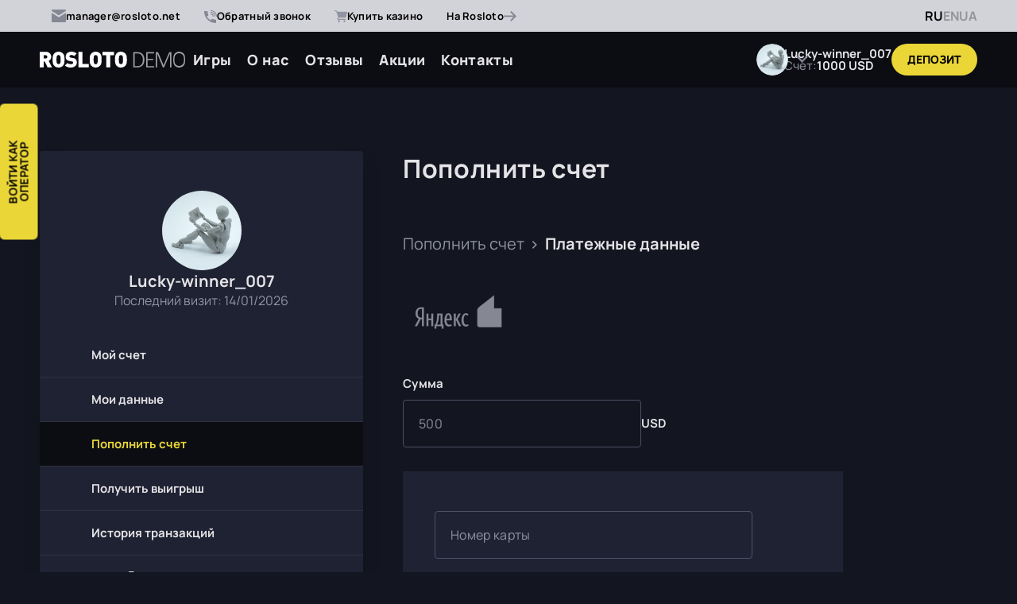

--- FILE ---
content_type: text/html; charset=UTF-8
request_url: https://demo-rosloto.net/profile/check?pay=7
body_size: 30391
content:

<!DOCTYPE html>
<html lang="ru">
<head>

    <meta http-equiv="X-UA-Compatible" content="IE=edge">
    <meta name="viewport" content="width=device-width, initial-scale=1, maximum-scale=1">
    <link rel="shortcut icon" type="image/png" href="/public/img/favicon.png?v=2">

    <link rel="stylesheet" href="/public/css/layout.css?v=41">
    <script src="/public/js/first_render.js?v=56"></script>

            <title>Играть</title>
        <meta name="description" content="Платежные методы">
        <meta name="keywords" content="Купить казино">
    <link rel="canonical" href="https://demo-rosloto.net/profile/check" />

            <link rel="alternate" hreflang="ru" href="https://demo-rosloto.net/profile" />
                        <link rel="alternate" hreflang="en" href="https://demo-rosloto.net/en/profile" />
                    <link rel="alternate" hreflang="x-default" href="https://demo-rosloto.net/en/profile" />
                        <link rel="alternate" hreflang="uk" href="https://demo-rosloto.net/ua/profile" />
                
    <meta property="og:image" content="https://demo-rosloto.net/public/img/upload-example.jpg"/>
    <meta name="twitter:card" content="summary_large_image">
    <meta name="twitter:title" content="Играть">
    <meta name="twitter:description" content="Платежные методы">
    <meta name="twitter:image" content="https://demo-rosloto.net/public/img/upload-example.jpg"/>

    <meta name="google-site-verification" content="lkGlP4reZ1ErvkVTyB9DIGf34GngQe4agAC-Zq6gyxQ" />
    <meta name="csrf-token" content="fW4EmiaW2niGHtHTtf5qKv4HnoWscAIPMzdECyNQeOkxIDTwYu6FKbEo5IvHoQFZn0WvtO4mQz1ZfXRnUgcnow==">

    <script>var getRef = '';</script>
</head>

<body>

<div id="page-wrapper" class="page-wrapper">

    
<header class="header js-header">
    <div class="header__line">
        <div class="header__line-container">
            <div class="social">
                <div class="social__wrapper">
                    <div class="social__item social__item--email">
                        <svg width="18" height="16" viewBox="0 0 18 16" fill="none" xmlns="http://www.w3.org/2000/svg">
                            <path d="M9 7.36L18 1.6V1.06667C18 0.426666 17.64 0 17.1 0H0.9C0.36 0 0 0.426666 0 1.06667V1.6L9 7.36Z" fill="#858793"/>
                            <path d="M9.45 9.49333C9.18 9.6 8.82 9.6 8.55 9.49333L0 4.05334V14.9333C0 15.5733 0.36 16 0.9 16H17.1C17.64 16 18 15.5733 18 14.9333V4.05334L9.45 9.49333Z" fill="#858793"/>
                        </svg>
                        <span>manager@rosloto.net</span>
                        <div class="tooltip header__contacts-tooltip">
                            <span>manager@rosloto.net</span>
                            <div class="tooltip__wrapper">
                                <div class="btn btn--transparent" data-copy="manager@rosloto.net" onclick="clipBoard(this)">
                                    <svg width="20" height="20" viewBox="0 0 20 20" fill="none" xmlns="http://www.w3.org/2000/svg">
                                        <path d="M16.6673 7.75632C16.6596 7.68896 16.6447 7.62259 16.6229 7.55833V7.49233C16.5873 7.41692 16.5397 7.34761 16.4821 7.28699L12.0377 2.88699C11.9765 2.82995 11.9064 2.78292 11.8303 2.74766C11.8082 2.74455 11.7857 2.74455 11.7636 2.74766C11.6884 2.70494 11.6053 2.67751 11.5192 2.66699H8.51917C7.9298 2.66699 7.36457 2.89878 6.94782 3.31136C6.53107 3.72394 6.29695 4.28352 6.29695 4.86699V5.60033H5.55621C4.96684 5.60033 4.40161 5.83211 3.98486 6.24469C3.56811 6.65727 3.33398 7.21685 3.33398 7.80033V15.1337C3.33398 15.7171 3.56811 16.2767 3.98486 16.6893C4.40161 17.1019 4.96684 17.3337 5.55621 17.3337H11.4821C12.0715 17.3337 12.6367 17.1019 13.0535 16.6893C13.4702 16.2767 13.7044 15.7171 13.7044 15.1337V14.4003H14.4451C15.0345 14.4003 15.5997 14.1685 16.0164 13.756C16.4332 13.3434 16.6673 12.7838 16.6673 12.2003V7.80033V7.75632ZM12.2229 5.16766L14.1414 7.06699H12.9636C12.7672 7.06699 12.5787 6.98973 12.4398 6.8522C12.3009 6.71468 12.2229 6.52815 12.2229 6.33366V5.16766ZM12.2229 15.1337C12.2229 15.3281 12.1448 15.5147 12.0059 15.6522C11.867 15.7897 11.6786 15.867 11.4821 15.867H5.55621C5.35975 15.867 5.17134 15.7897 5.03242 15.6522C4.89351 15.5147 4.81547 15.3281 4.81547 15.1337V7.80033C4.81547 7.60583 4.89351 7.41931 5.03242 7.28178C5.17134 7.14425 5.35975 7.06699 5.55621 7.06699H6.29695V12.2003C6.29695 12.7838 6.53107 13.3434 6.94782 13.756C7.36457 14.1685 7.9298 14.4003 8.51917 14.4003H12.2229V15.1337ZM15.1858 12.2003C15.1858 12.3948 15.1078 12.5813 14.9689 12.7189C14.83 12.8564 14.6416 12.9337 14.4451 12.9337H8.51917C8.32271 12.9337 8.1343 12.8564 7.99539 12.7189C7.85647 12.5813 7.77843 12.3948 7.77843 12.2003V4.86699C7.77843 4.6725 7.85647 4.48597 7.99539 4.34845C8.1343 4.21092 8.32271 4.13366 8.51917 4.13366H10.7414V6.33366C10.7414 6.91713 10.9755 7.47671 11.3923 7.88929C11.809 8.30187 12.3742 8.53366 12.9636 8.53366H15.1858V12.2003Z" fill="#E4E3E6"/>
                                    </svg>
                                    Копировать                                </div>
                            </div>
                            <div class="tooltip__warning">
                                <div class="tooltip__warning-head">
                                    <svg width="20" height="20" viewBox="0 0 20 20" fill="none" xmlns="http://www.w3.org/2000/svg">
                                        <path d="M10.5039 1.79932H9.49608L0 17.3322L0.536058 18.2009H19.4639L20 17.3322L10.5039 1.79932ZM10.5858 15.6625H9.41423V14.491H10.5858V15.6625ZM10.5858 13.1242H9.41423V6.87599H10.5858V13.1242Z" fill="#EAD737"/>
                                        <defs>
                                            <rect width="20" height="20" fill="white"/>
                                        </defs>
                                    </svg>
                                    Внимание                                </div>
                                <div class="tooltip__warning-text">
                                    Важно вводить указанный email <b>manager@rosloto.net</b> для предотвращения мошенничества!
                                </div>
                            </div>
                        </div>
                        <div class="tooltip tooltip--copied hidden" data-copied="manager@rosloto.net">
                            <div class="tooltip--copied__head">
                                <svg width="16" height="16" viewBox="0 0 16 16" fill="none" xmlns="http://www.w3.org/2000/svg">
                                    <path d="M13.3148 2.71651C11.9156 1.31731 10.0178 0.53125 8.03907 0.53125C6.06031 0.53125 4.16259 1.31731 2.76339 2.71651C1.36419 4.11571 0.578125 6.01343 0.578125 7.9922C0.578125 9.97097 1.36419 11.8687 2.76339 13.2679C4.16259 14.6671 6.06031 15.4531 8.03907 15.4531C10.0178 15.4531 11.9156 14.6671 13.3148 13.2679C14.714 11.8687 15.5 9.97097 15.5 7.9922C15.5 6.01343 14.714 4.11571 13.3148 2.71651ZM8.03907 14.4531C4.47657 14.4531 1.57814 11.5548 1.57814 7.9922C1.57814 4.42964 4.47651 1.53126 8.03907 1.53126C11.6016 1.53126 14.5 4.42964 14.5 7.9922C14.5 11.5548 11.6016 14.4531 8.03907 14.4531Z" fill="#219653"/>
                                    <path d="M6.9147 9.55652L4.62055 7.26239L3.91345 7.96948L6.9147 10.9707L12.1491 5.73639L11.442 5.0293L6.9147 9.55652Z" fill="#219653"/>
                                </svg>
                                <span>Скопировано</span>
                            </div>
                        </div>
                    </div>

                </div>
                <div class="header__callback js-popup js-popup-auto-button" data-id="2" onclick="gtag('event', 'clickСallHeader', {'event_category': 'callHeader'})">
                    <svg width="16" height="17" viewBox="0 0 16 17" fill="none" xmlns="http://www.w3.org/2000/svg">
                        <path d="M8.53333 5.23047C8.23893 5.23047 8 5.4704 8 5.76604C8 6.06167 8.23893 6.30161 8.53333 6.30161C9.70987 6.30161 10.6667 7.26242 10.6667 8.44389C10.6667 8.73952 10.9056 8.97946 11.2 8.97946C11.4944 8.97946 11.7333 8.73952 11.7333 8.44389C11.7333 6.67222 10.2976 5.23047 8.53333 5.23047Z" fill="#858793"/>
                        <path d="M8.53333 3.08594C8.23893 3.08594 8 3.32587 8 3.62151C8 3.91714 8.23893 4.15708 8.53333 4.15708C10.8864 4.15708 12.8 6.0787 12.8 8.44163C12.8 8.73727 13.0389 8.9772 13.3333 8.9772C13.6277 8.9772 13.8667 8.73727 13.8667 8.44163C13.8667 5.4885 11.4741 3.08594 8.53333 3.08594Z" fill="#858793"/>
                        <path d="M8.53333 0.945312C8.23893 0.945312 8 1.18525 8 1.48088C8 1.77652 8.23893 2.01645 8.53333 2.01645C12.0629 2.01645 14.9333 4.89889 14.9333 8.44329C14.9333 8.73892 15.1723 8.97886 15.4667 8.97886C15.7611 8.97886 16 8.73892 16 8.44329C16 4.30869 12.6496 0.945312 8.53333 0.945312Z" fill="#858793"/>
                        <path d="M14.4 12.6606C12.8512 12.6606 11.376 12.3221 10.016 11.6548C9.888 11.5905 9.7408 11.583 9.60747 11.6302C9.47307 11.6773 9.3632 11.7759 9.30133 11.9033L8.46293 13.6461C6.29333 12.4303 4.49707 10.6276 3.28747 8.44889L5.02187 7.60484C5.14987 7.54271 5.24693 7.43238 5.29387 7.29742C5.33973 7.16353 5.3312 7.01571 5.26827 6.88717C4.60373 5.52147 4.26667 4.04008 4.26667 2.48479C4.26667 2.18915 4.02773 1.94922 3.73333 1.94922H0.533333C0.238933 1.94922 0 2.18915 0 2.48479C0 10.4584 6.45973 16.9452 14.4 16.9452C14.6944 16.9452 14.9333 16.7052 14.9333 16.4096V13.1962C14.9333 12.9005 14.6944 12.6606 14.4 12.6606Z" fill="#858793"/>
                    </svg>
                    <span>Обратный звонок</span>
                </div>
                <div class="header__callback js-popup" data-id="4">
                    <svg width="16" height="17" viewBox="0 0 16 17" fill="none" xmlns="http://www.w3.org/2000/svg">
                        <path d="M5.63949 15.945C6.3605 15.945 6.94499 15.3736 6.94499 14.6688C6.94499 13.964 6.3605 13.3926 5.63949 13.3926C4.91848 13.3926 4.33398 13.964 4.33398 14.6688C4.33398 15.3736 4.91848 15.945 5.63949 15.945Z" fill="#9194A1"/>
                        <path d="M12.4286 15.945C13.1496 15.945 13.7341 15.3736 13.7341 14.6688C13.7341 13.964 13.1496 13.3926 12.4286 13.3926C11.7075 13.3926 11.123 13.964 11.123 14.6688C11.123 15.3736 11.7075 15.945 12.4286 15.945Z" fill="#9194A1"/>
                        <path d="M15.8746 2.87202C15.8259 2.81024 15.7635 2.76018 15.6919 2.72567C15.6204 2.69116 15.5418 2.67312 15.462 2.67293H3.39917L3.16418 1.94294C3.13837 1.86456 3.09354 1.79345 3.03353 1.73567C2.97351 1.6779 2.90009 1.63517 2.81953 1.61113L0.6785 0.967928C0.612666 0.948153 0.543493 0.941246 0.474929 0.947603C0.406365 0.95396 0.339753 0.973457 0.278897 1.00498C0.155992 1.06864 0.0639925 1.17743 0.023136 1.3074C-0.0177205 1.43737 -0.00408671 1.57788 0.061038 1.69803C0.126163 1.81817 0.237444 1.90811 0.3704 1.94805L2.24511 2.50958L4.63679 9.89621L3.7856 10.5803L3.71772 10.6466C3.50722 10.8849 3.38795 11.1873 3.38033 11.502C3.37271 11.8167 3.47721 12.1243 3.67594 12.372C3.81827 12.5412 3.99913 12.6755 4.20406 12.7642C4.40899 12.8528 4.6323 12.8933 4.85612 12.8825H13.5717C13.7102 12.8825 13.843 12.8287 13.9409 12.733C14.0389 12.6373 14.0939 12.5074 14.0939 12.372C14.0939 12.2366 14.0389 12.1068 13.9409 12.0111C13.843 11.9153 13.7102 11.8616 13.5717 11.8616H4.77256C4.71243 11.8595 4.65384 11.8424 4.60246 11.8118C4.55108 11.7812 4.50864 11.7382 4.47924 11.6868C4.44984 11.6355 4.43448 11.5777 4.43463 11.5188C4.43479 11.46 4.45046 11.4022 4.48013 11.3511L5.73864 10.3301H13.7962C13.9155 10.3335 14.0324 10.2969 14.1274 10.2263C14.2224 10.1557 14.2898 10.0554 14.3184 9.94215L15.9895 3.30592C16.0053 3.22982 16.0033 3.15118 15.9833 3.07598C15.9634 3.00079 15.9262 2.93103 15.8746 2.87202Z" fill="#9194A1"/>
                        <defs>
                            <clipPath id="clip0_434_1554">
                                <rect width="16" height="16" fill="white" transform="translate(0 0.945312)"/>
                            </clipPath>
                        </defs>
                    </svg>
                    <span>Купить казино</span>
                </div>
                <a class="header-link" href="https://rosloto.net/" target="_blank">
                    На Rosloto
                    <svg width="16" height="14" viewBox="0 0 16 14" fill="none" xmlns="http://www.w3.org/2000/svg">
                        <path d="M8.12964 12.5203L9.5 13.8906L16 7.39062L9.5 0.890625L8.12964 2.26098L12.2901 6.42149H0V8.35976H12.2901L8.12964 12.5203Z" fill="#858793"/>
                    </svg>
                </a>
            </div>

            <div class="lng">
                                        <a href="javascript:void(0)" class="lng__item active">RU</a>
                    <a href="/en/profile" class="lng__item ">EN</a>
                    <a href="/ua/profile" class="lng__item ">UA</a>
                        </div>
        </div>

    </div>
    <div class="header__container">
        <a href="/" class="logo">
            <picture>
                <source media="(max-width: 479px)" srcset="/public/img/logo-320.svg">
                <img src="/public/img/logo.svg" alt="" loading="lazy">
            </picture>
        </a>
        <div class="header__elements">
            <nav class="menu">
                
            <div class="menu__item  ">
            <a href="/games" class="menu__link">Игры</a>
        </div>
            <div class="menu__item  ">
            <a href="/about-us" class="menu__link">О нас</a>
        </div>
            <div class="menu__item  ">
            <a href="/reviews" class="menu__link">Отзывы</a>
        </div>
            <div class="menu__item  ">
            <a href="/promotions" class="menu__link">Акции</a>
        </div>
            <div class="menu__item  ">
            <a href="/feedback" class="menu__link">Контакты</a>
        </div>
                </nav>

            <div class="header__topline">
                <div class="header__user-info">
                    <div class="user__profile">
                        <div class="user__profile-img">
                            <img src="/public/img/avatar.svg" alt="" loading="lazy">
                        </div>
                        <svg width="15" height="10" viewBox="0 0 15 10" fill="none" xmlns="http://www.w3.org/2000/svg">
                            <path d="M2.14286 0.0546869L7.5 5.67969L12.8571 0.0546874L15 1.17969L7.5 9.05469L-4.91753e-08 1.17969L2.14286 0.0546869Z" fill="#858793"/>
                        </svg>
                        <div class="user__profile__wrapper">
                            <a href="/profile" class="user__profile__item js-menu-index">Мой счет</a>
                            <a href="/profile/user" class="user__profile__item js-menu-user">Мои данные</a>
                            <a href="/profile/get-win" class="user__profile__item js-menu-win">Получить выигрыш</a>
                            <a href="/profile/history" class="user__profile__item js-menu-history">История транзакций</a>
                            <div class="user__profile__item">
                                Выйти                                <svg width="14" height="14" viewBox="0 0 14 14" fill="none" xmlns="http://www.w3.org/2000/svg">
                                    <path d="M2.33333 0C1.71449 0 1.121 0.245833 0.683418 0.683418C0.245833 1.121 0 1.71449 0 2.33333V11.6667C0 12.2855 0.245833 12.879 0.683418 13.3166C1.121 13.7542 1.71449 14 2.33333 14H6.22222C6.4285 14 6.62633 13.9181 6.77219 13.7722C6.91806 13.6263 7 13.4285 7 13.2222C7 13.0159 6.91806 12.8181 6.77219 12.6722C6.62633 12.5264 6.4285 12.4444 6.22222 12.4444H2.33333C2.12705 12.4444 1.92922 12.3625 1.78336 12.2166C1.6375 12.0708 1.55556 11.8729 1.55556 11.6667V2.33333C1.55556 2.12705 1.6375 1.92922 1.78336 1.78336C1.92922 1.6375 2.12705 1.55556 2.33333 1.55556H6.22222C6.4285 1.55556 6.62633 1.47361 6.77219 1.32775C6.91806 1.18189 7 0.984057 7 0.777778C7 0.571498 6.91806 0.373667 6.77219 0.227806C6.62633 0.0819442 6.4285 0 6.22222 0H2.33333Z" fill="#E4E3E6"/>
                                    <path d="M9.5613 3.33881C9.70716 3.193 9.90495 3.11108 10.1112 3.11108C10.3174 3.11108 10.5152 3.193 10.6611 3.33881L13.7722 6.44992C13.918 6.59577 13.9999 6.79357 13.9999 6.99981C13.9999 7.20605 13.918 7.40384 13.7722 7.5497L10.6611 10.6608C10.5144 10.8025 10.3179 10.8809 10.114 10.8791C9.91006 10.8773 9.71498 10.7955 9.57078 10.6513C9.42657 10.5071 9.34477 10.312 9.343 10.1081C9.34123 9.90419 9.41963 9.70772 9.5613 9.56103L11.3447 7.77759H5.44453C5.23825 7.77759 5.04042 7.69564 4.89455 7.54978C4.74869 7.40392 4.66675 7.20609 4.66675 6.99981C4.66675 6.79353 4.74869 6.5957 4.89455 6.44984C5.04042 6.30397 5.23825 6.22203 5.44453 6.22203H11.3447L9.5613 4.43858C9.41549 4.29273 9.33358 4.09493 9.33358 3.8887C9.33358 3.68246 9.41549 3.48466 9.5613 3.33881Z" fill="#E4E3E6"/>
                                </svg>

                                <div class="btn__tooltip">
                                    <svg width="20" height="20" viewBox="0 0 20 20" fill="none" xmlns="http://www.w3.org/2000/svg">
                                        <path d="M10 0C4.47724 0 0 4.47724 0 10C0 15.5228 4.47724 20 10 20C15.5228 20 20 15.5228 20 10C20 4.47724 15.5228 0 10 0ZM1.72414 10C1.72414 5.4369 5.4369 1.72414 10 1.72414C12.0159 1.72414 13.8648 2.44931 15.3017 3.65138L3.65138 15.3017C2.44931 13.8648 1.72414 12.0155 1.72414 10ZM10 18.2759C8.07241 18.2759 6.29793 17.6114 4.88966 16.5021L16.5021 4.88931C17.6114 6.29793 18.2759 8.07241 18.2759 10C18.2759 14.5631 14.5631 18.2759 10 18.2759Z" fill="#DD352E"/>
                                    </svg>
                                    В демоверсии невозможно выйти из профиля                                </div>
                            </div>
                        </div>
                    </div>
                    <div class="payment__info">
                        <div class="user-name">Lucky-winner_007</div>
                        <div class="user-balance">
                            Счет:
                            <span>1000 USD</span>
                        </div>
                    </div>
                    <a href="/profile" class="btn btn--yellow header__btn--payment">
                        <span>Депозит</span>
                        <svg width="20" height="21" viewBox="0 0 20 21" fill="none" xmlns="http://www.w3.org/2000/svg">
                            <path d="M9 13.3584H8.949C8.69731 13.3584 8.45593 13.2584 8.27796 13.0804C8.09998 12.9025 8 12.6611 8 12.4094C8 12.1442 7.89464 11.8898 7.70711 11.7023C7.51957 11.5148 7.26522 11.4094 7 11.4094C6.73478 11.4094 6.48043 11.5148 6.29289 11.7023C6.10536 11.8898 6 12.1442 6 12.4094C6 13.1915 6.3107 13.9416 6.86374 14.4947C7.41679 15.0477 8.16688 15.3584 8.949 15.3584H9V16.3584C9 16.6236 9.10536 16.878 9.29289 17.0655C9.48043 17.253 9.73478 17.3584 10 17.3584C10.2652 17.3584 10.5196 17.253 10.7071 17.0655C10.8946 16.878 11 16.6236 11 16.3584V15.3584C11.7956 15.3584 12.5587 15.0423 13.1213 14.4797C13.6839 13.9171 14 13.154 14 12.3584C14 11.5627 13.6839 10.7997 13.1213 10.2371C12.5587 9.67447 11.7956 9.3584 11 9.3584V7.3584H11.022C11.562 7.3584 12 7.7964 12 8.3364C12 8.60162 12.1054 8.85597 12.2929 9.04351C12.4804 9.23104 12.7348 9.3364 13 9.3364C13.2652 9.3364 13.5196 9.23104 13.7071 9.04351C13.8946 8.85597 14 8.60162 14 8.3364C14 7.54658 13.6862 6.78912 13.1278 6.23063C12.5693 5.67215 11.8118 5.3584 11.022 5.3584H11V4.3584C11 4.09318 10.8946 3.83883 10.7071 3.65129C10.5196 3.46376 10.2652 3.3584 10 3.3584C9.73478 3.3584 9.48043 3.46376 9.29289 3.65129C9.10536 3.83883 9 4.09318 9 4.3584V5.3584C8.20435 5.3584 7.44129 5.67447 6.87868 6.23708C6.31607 6.79969 6 7.56275 6 8.3584C6 9.15405 6.31607 9.91711 6.87868 10.4797C7.44129 11.0423 8.20435 11.3584 9 11.3584V13.3584ZM11 13.3584V11.3584C11.2652 11.3584 11.5196 11.4638 11.7071 11.6513C11.8946 11.8388 12 12.0932 12 12.3584C12 12.6236 11.8946 12.878 11.7071 13.0655C11.5196 13.253 11.2652 13.3584 11 13.3584ZM9 7.3584V9.3584C8.73478 9.3584 8.48043 9.25304 8.29289 9.06551C8.10536 8.87797 8 8.62361 8 8.3584C8 8.09318 8.10536 7.83883 8.29289 7.65129C8.48043 7.46376 8.73478 7.3584 9 7.3584V7.3584ZM10 20.3584C4.477 20.3584 0 15.8814 0 10.3584C0 4.8354 4.477 0.358398 10 0.358398C15.523 0.358398 20 4.8354 20 10.3584C20 15.8814 15.523 20.3584 10 20.3584Z" fill="#040101"/>
                        </svg>
                    </a>
                </div>

                <div class="menu-btn js-menu-open">
                    <span></span>
                    <span></span>
                    <span></span>
                </div>
            </div>
        </div>
    </div>
    <div class="mobilemenu__overlay"></div>
    <div class="mobilemenu" >
        <div class="mobilemenu__head">
            <a href="/" class="mobilemenu__logo">
                <picture>
                    <source media="(max-width: 479px)" srcset="/public/img/logo-320.svg">
                    <img src="/public/img/logo.svg" alt="" loading="lazy">
                </picture>
            </a>
            <div class="menuclose js-close-menu">
                <svg width="40" height="40" viewBox="0 0 40 40" fill="none" xmlns="http://www.w3.org/2000/svg">
                    <rect opacity=".7" width="38.6164" height="2.97049" transform="matrix(0.706598 -0.707615 0.706598 0.707615 5.61475 32.3252)" fill="#E4E3E6"/>
                    <rect opacity=".7" width="38.6164" height="2.97049" transform="matrix(0.706598 0.707615 -0.706598 0.707615 7.099 5.57227)" fill="#E4E3E6"/>
                </svg>
            </div>
        </div>
        <div class="mobilemenu__body">
            <div class="mobilemenu__wrapper js-mobile-menu"></div>
            <div class="social__title">Контакты</div>
            <div class="social">
                <div class="social__item social__item--email">
                    <span class="social__item-title">EMAIL</span>
                    <span>
                        <a href="/cdn-cgi/l/email-protection" class="__cf_email__" data-cfemail="91fcf0fff0f6f4e3d1e3fee2fdfee5febffff4e5">[email&#160;protected]</a>
                        <div class="connect__icon" data-copy="manager@rosloto.net" onclick="clipBoardContact(this, true)">
                            <svg width="24" height="24" viewBox="0 0 24 24" fill="none" xmlns="http://www.w3.org/2000/svg">
                                <path d="M20 9.30642C19.9907 9.22558 19.9729 9.14593 19.9467 9.06882V8.98962C19.9039 8.89914 19.8469 8.81596 19.7778 8.74322L14.4444 3.46322C14.371 3.39477 14.287 3.33833 14.1956 3.29602C14.169 3.29229 14.1421 3.29229 14.1156 3.29602C14.0253 3.24475 13.9255 3.21184 13.8222 3.19922H10.2222C9.51498 3.19922 8.8367 3.47736 8.3366 3.97246C7.83651 4.46755 7.55556 5.13905 7.55556 5.83922V6.71922H6.66667C5.95942 6.71922 5.28115 6.99736 4.78105 7.49246C4.28095 7.98755 4 8.65905 4 9.35922V18.1592C4 18.8594 4.28095 19.5309 4.78105 20.026C5.28115 20.5211 5.95942 20.7992 6.66667 20.7992H13.7778C14.485 20.7992 15.1633 20.5211 15.6634 20.026C16.1635 19.5309 16.4444 18.8594 16.4444 18.1592V17.2792H17.3333C18.0406 17.2792 18.7189 17.0011 19.219 16.506C19.719 16.0109 20 15.3394 20 14.6392V9.35922V9.30642ZM14.6667 6.20002L16.9689 8.47922H15.5556C15.3198 8.47922 15.0937 8.3865 14.927 8.22147C14.7603 8.05644 14.6667 7.83261 14.6667 7.59922V6.20002ZM14.6667 18.1592C14.6667 18.3926 14.573 18.6164 14.4063 18.7815C14.2396 18.9465 14.0135 19.0392 13.7778 19.0392H6.66667C6.43092 19.0392 6.20483 18.9465 6.03813 18.7815C5.87143 18.6164 5.77778 18.3926 5.77778 18.1592V9.35922C5.77778 9.12583 5.87143 8.902 6.03813 8.73696C6.20483 8.57193 6.43092 8.47922 6.66667 8.47922H7.55556V14.6392C7.55556 15.3394 7.83651 16.0109 8.3366 16.506C8.8367 17.0011 9.51498 17.2792 10.2222 17.2792H14.6667V18.1592ZM18.2222 14.6392C18.2222 14.8726 18.1286 15.0964 17.9619 15.2615C17.7952 15.4265 17.5691 15.5192 17.3333 15.5192H10.2222C9.98647 15.5192 9.76038 15.4265 9.59368 15.2615C9.42698 15.0964 9.33333 14.8726 9.33333 14.6392V5.83922C9.33333 5.60583 9.42698 5.382 9.59368 5.21696C9.76038 5.05193 9.98647 4.95922 10.2222 4.95922H12.8889V7.59922C12.8889 8.29939 13.1698 8.97088 13.6699 9.46598C14.17 9.96108 14.8483 10.2392 15.5556 10.2392H18.2222V14.6392Z" fill="#9194A1"/>
                            </svg>
                            <div class="connect__tooltip">Копировать</div>
                            <div class="connect__tooltip copied">
                                <svg width="16" height="16" viewBox="0 0 16 16" fill="none" xmlns="http://www.w3.org/2000/svg">
                                    <path d="M13.3148 2.71651C11.9156 1.31731 10.0178 0.53125 8.03907 0.53125C6.06031 0.53125 4.16259 1.31731 2.76339 2.71651C1.36419 4.11571 0.578125 6.01343 0.578125 7.9922C0.578125 9.97097 1.36419 11.8687 2.76339 13.2679C4.16259 14.6671 6.06031 15.4531 8.03907 15.4531C10.0178 15.4531 11.9156 14.6671 13.3148 13.2679C14.714 11.8687 15.5 9.97097 15.5 7.9922C15.5 6.01343 14.714 4.11571 13.3148 2.71651ZM8.03907 14.4531C4.47657 14.4531 1.57814 11.5548 1.57814 7.9922C1.57814 4.42964 4.47651 1.53126 8.03907 1.53126C11.6016 1.53126 14.5 4.42964 14.5 7.9922C14.5 11.5548 11.6016 14.4531 8.03907 14.4531Z" fill="#219653"/>
                                    <path d="M6.91482 9.55652L4.62067 7.26239L3.91357 7.96948L6.91482 10.9707L12.1492 5.73639L11.4421 5.0293L6.91482 9.55652Z" fill="#219653"/>
                                </svg>
                                Скопировано                            </div>
                        </div>
                    </span>
                </div>

            </div>
            <div class="mobilemenu__buttons">
                <div class="btn btn--transparent js-popup" data-id="2">Обратный звонок</div>
                <a href="https://rosloto.net/" target="_blank" class="btn btn--transparent">На Rosloto</a>
                <div class="btn btn--yellow js-popup" data-id="4">Купить казино</div>
            </div>
            <div class="mobilemenu__lng">
                            <a href="javascript:void(0)" class="mobilemenu__lng-item active">RU</a>
            <a href="/en/profile" class="mobilemenu__lng-item ">EN</a>
            <a href="/ua/profile" class="mobilemenu__lng-item ">UA</a>
                </div>
        </div>
    </div>
</header>


    
<div class="page-body">
    <div class="accountpage">

        <div class="account">
            <div class="container">
                <div class="account__wrapper">
                    <div class="account__left">

                        <div class="player">
                            <div class="player__img">
                                <img src="/public/img/user-img.svg" alt="" loading="lazy">
                            </div>
                            <div class="player__info">
                                <div class="player__name">Lucky-winner_007</div>
                                <div class="player__visit">Последний визит: 14/01/2026</div>
                            </div>
                        </div>

                        <div class="account__menu-wrapper js-select">
                            <div class="account__menu-current js-select-current">
                                <span>Пополнить счет</span>
                                <svg width="14" height="8" viewBox="0 0 14 8" fill="none" xmlns="http://www.w3.org/2000/svg">
                                    <path d="M2 -5.24537e-07L7 5L12 -8.74228e-08L14 1L7 8L-4.37114e-08 0.999999L2 -5.24537e-07Z" fill="#858793"/>
                                </svg>
                            </div>

                            <div class="account__menu">
                                
<a class="account__menu-item js-menu-index" href="/profile">Мой счет</a>
<a class="account__menu-item js-menu-user" href="/profile/user">Мои данные</a>
<a class="account__menu-item js-menu-check" href="/profile/check">Пополнить счет</a>
<a class="account__menu-item js-menu-win" href="/profile/get-win">Получить выигрыш</a>
<a class="account__menu-item js-menu-history" href="/profile/history">История транзакций</a>
<a class="account__menu-item js-logout" href="javascript:void(0)">
    Выйти    <svg class="js-logout" width="15" height="15" viewBox="0 0 15 15" fill="none" xmlns="http://www.w3.org/2000/svg">
        <path d="M2.5 0C1.83696 0 1.20107 0.263392 0.732233 0.732233C0.263392 1.20107 0 1.83696 0 2.5V12.5C0 13.163 0.263392 13.7989 0.732233 14.2678C1.20107 14.7366 1.83696 15 2.5 15H6.66667C6.88768 15 7.09964 14.9122 7.25592 14.7559C7.4122 14.5996 7.5 14.3877 7.5 14.1667C7.5 13.9457 7.4122 13.7337 7.25592 13.5774C7.09964 13.4211 6.88768 13.3333 6.66667 13.3333H2.5C2.27899 13.3333 2.06702 13.2455 1.91074 13.0893C1.75446 12.933 1.66667 12.721 1.66667 12.5V2.5C1.66667 2.27899 1.75446 2.06702 1.91074 1.91074C2.06702 1.75446 2.27899 1.66667 2.5 1.66667H6.66667C6.88768 1.66667 7.09964 1.57887 7.25592 1.42259C7.4122 1.26631 7.5 1.05435 7.5 0.833333C7.5 0.61232 7.4122 0.400358 7.25592 0.244078C7.09964 0.0877973 6.88768 0 6.66667 0H2.5Z" fill="#E4E3E6"/>
        <path d="M10.2442 3.57748C10.4004 3.42126 10.6124 3.3335 10.8333 3.3335C11.0543 3.3335 11.2662 3.42126 11.4225 3.57748L14.7558 6.91082C14.9121 7.06709 14.9998 7.27901 14.9998 7.49998C14.9998 7.72095 14.9121 7.93288 14.7558 8.08915L11.4225 11.4225C11.2653 11.5743 11.0548 11.6583 10.8363 11.6564C10.6178 11.6545 10.4088 11.5668 10.2543 11.4123C10.0998 11.2578 10.0122 11.0488 10.0103 10.8303C10.0084 10.6118 10.0924 10.4013 10.2442 10.2442L12.155 8.33332H5.83333C5.61232 8.33332 5.40036 8.24552 5.24408 8.08924C5.0878 7.93296 5 7.721 5 7.49998C5 7.27897 5.0878 7.06701 5.24408 6.91073C5.40036 6.75445 5.61232 6.66665 5.83333 6.66665H12.155L10.2442 4.75582C10.0879 4.59954 10.0002 4.38762 10.0002 4.16665C10.0002 3.94568 10.0879 3.73376 10.2442 3.57748Z" fill="#E4E3E6"/>
    </svg>
    <div class="btn__tooltip">
        <svg width="20" height="20" viewBox="0 0 20 20" fill="none" xmlns="http://www.w3.org/2000/svg">
            <path d="M10 0C4.47724 0 0 4.47724 0 10C0 15.5228 4.47724 20 10 20C15.5228 20 20 15.5228 20 10C20 4.47724 15.5228 0 10 0ZM1.72414 10C1.72414 5.4369 5.4369 1.72414 10 1.72414C12.0159 1.72414 13.8648 2.44931 15.3017 3.65138L3.65138 15.3017C2.44931 13.8648 1.72414 12.0155 1.72414 10ZM10 18.2759C8.07241 18.2759 6.29793 17.6114 4.88966 16.5021L16.5021 4.88931C17.6114 6.29793 18.2759 8.07241 18.2759 10C18.2759 14.5631 14.5631 18.2759 10 18.2759Z" fill="#DD352E"/>
        </svg>
        В демоверсии невозможно выйти из профиля    </div>
</a>

<script data-cfasync="false" src="/cdn-cgi/scripts/5c5dd728/cloudflare-static/email-decode.min.js"></script><script>
    window.addEventListener('DOMContentLoaded', () => {
        $('.js-menu-check').addClass('active');
    });
</script>
                            </div>
                        </div>
                    </div>

                    <div class="account__right">

                        <div class="account__content">
                            <div class="container-small">
                                <div class="account-title">Пополнить счет</div>
                                <div class="account__content-wrapper">
                                    <div class="user__balance">
                                        Баланс:                                        <span>1000 USD</span>
                                    </div>


                                    <div class="paymethod">
                                        <div class="paymethod__title">Выберите метод</div>
                                        <div class="paymethod__wrapper">
                                            <div class="paymethod__item">
                                                <img src="/public/img/paymethods/paymethod-1.png" alt="" loading="lazy">
                                            </div>
                                            <div class="paymethod__item">
                                                <img src="/public/img/paymethods/paymethod-2.png" alt="" loading="lazy">
                                            </div>
                                            <div class="paymethod__item">
                                                <img src="/public/img/paymethods/paymethod-3.png" alt="" loading="lazy">
                                            </div>
                                            <div class="paymethod__item">
                                                <img src="/public/img/paymethods/paymethod-4.png" alt="" loading="lazy">
                                            </div>
                                            <div class="paymethod__item">
                                                <img src="/public/img/paymethods/paymethod-5.png" alt="" loading="lazy">
                                            </div>
                                            <div class="paymethod__item">
                                                <img src="/public/img/paymethods/paymethod-6.png" alt="" loading="lazy">
                                            </div>
                                            <div class="paymethod__item">
                                                <img src="/public/img/paymethods/paymethod-7.png" alt="" loading="lazy">
                                            </div>
                                            <div class="paymethod__item">
                                                <img src="/public/img/paymethods/paymethod-8.png" alt="" loading="lazy">
                                            </div>
                                            <div class="paymethod__item">
                                                <img src="/public/img/paymethods/paymethod-9.png" alt="" loading="lazy">
                                            </div>
                                        </div>
                                    </div>
                                    <div class="btn btn--yellow no-active js-paymethod-btn">Продолжить</div>
                                </div>
                            </div>
                        </div>


                        <div class="account__content" style="display: none;">
                            <div class="account-title">Пополнить счет</div>
                            <div class="breadcrumbs">
                                <div class="breadcrumbs__wrapper">
                                    <div class="breadcrumbs__container">
                                        <a href="/profile/check">Пополнить счет</a>
                                        <a href="javascript:void(0)">Платежные данные</a>
                                    </div>
                                </div>
                            </div>
                            <div class="account__content-wrapper">
                                <div class="paymethod-form no-recaptcha payment_check">
                                    <div class="paymethod__selected">
                                        <img src="/public/img/paymethods/paymethod-1.png" alt="" loading="lazy">
                                    </div>

                                    <div class="user__edit-item amount">
                                        <div class="user__info-label">Сумма</div>
                                        <div class="amount__wrapper">
                                            <input class="user-amount js-validate-num" type="text" placeholder="Введите сумму" value="500">
                                            <div class="currency">USD</div>
                                        </div>
                                    </div>

                                    <div class="payment">
                                        <div class="payment__input-wrapper">
                                            <input type="text" id="cc-input" placeholder="Номер карты" maxlength="19" value="" class="js-validate-num js-card">
                                        </div>

                                        <div class="payment__card">
                                            <div class="payment__input-wrapper">
                                                <input type="text" placeholder="ММ" maxlength="2" value="" class="js-validate-num">
                                            </div>
                                            <div class="payment__input-wrapper">
                                                <input type="text" placeholder="ГГ" maxlength="2" value="" class="js-validate-num">
                                            </div>
                                            <div class="payment__input-wrapper">
                                                <input type="password" placeholder="CVV" maxlength="3" value="" class="js-validate-num">
                                            </div>
                                            <div class="payment__prompt">
                                                <svg width="24" height="24" viewBox="0 0 24 24" fill="none" xmlns="http://www.w3.org/2000/svg">
                                                    <path d="M24 12C24 15.1826 22.7357 18.2348 20.4853 20.4853C18.2348 22.7357 15.1826 24 12 24C8.8174 24 5.76516 22.7357 3.51472 20.4853C1.26428 18.2348 0 15.1826 0 12C0 8.8174 1.26428 5.76516 3.51472 3.51472C5.76516 1.26428 8.8174 0 12 0C15.1826 0 18.2348 1.26428 20.4853 3.51472C22.7357 5.76516 24 8.8174 24 12ZM8.244 9.0495H9.4815C9.6885 9.0495 9.8535 8.88 9.8805 8.6745C10.0155 7.6905 10.6905 6.9735 11.8935 6.9735C12.9225 6.9735 13.8645 7.488 13.8645 8.7255C13.8645 9.678 13.3035 10.116 12.417 10.782C11.4075 11.5155 10.608 12.372 10.665 13.7625L10.6695 14.088C10.6711 14.1864 10.7113 14.2803 10.7814 14.3493C10.8516 14.4183 10.9461 14.457 11.0445 14.457H12.261C12.3605 14.457 12.4558 14.4175 12.5262 14.3472C12.5965 14.2768 12.636 14.1815 12.636 14.082V13.9245C12.636 12.8475 13.0455 12.534 14.151 11.6955C15.0645 11.001 16.017 10.23 16.017 8.6115C16.017 6.345 14.103 5.25 12.0075 5.25C10.107 5.25 8.025 6.135 7.8825 8.679C7.88045 8.72744 7.88832 8.77579 7.90565 8.82107C7.92297 8.86636 7.94937 8.90762 7.98323 8.94232C8.01709 8.97703 8.05769 9.00444 8.10254 9.02287C8.14738 9.0413 8.19552 9.05036 8.244 9.0495ZM11.7315 18.714C12.6465 18.714 13.275 18.123 13.275 17.3235C13.275 16.4955 12.645 15.9135 11.7315 15.9135C10.8555 15.9135 10.218 16.4955 10.218 17.3235C10.218 18.123 10.8555 18.714 11.733 18.714H11.7315Z" fill="#E4E3E6"/>
                                                </svg>

                                                <div class="payment__tooltip">
                                                    CVV-код – это трехзначный код на обратной стороне вашей карты                                                </div>
                                            </div>
                                        </div>

                                        <label>
                                            <input type="checkbox" id="card-remember" name="card-remember">
                                            <i>
                                                <svg width="16" height="12" viewBox="0 0 16 12" fill="none" xmlns="http://www.w3.org/2000/svg">
                                                    <path d="M5.22492 8.94848L1.56958 5.3952L0 6.92096L5.22492 12L16 1.52576L14.4304 0L5.22492 8.94848Z" fill="#040101"/>
                                                </svg>
                                            </i>
                                            <span>Запомнить данные карты</span>
                                        </label>

                                        <div class="btn btn--yellow" onclick="paymentCheck()">Продолжить</div>
                                    </div>
                                </div>

                                <div class="profile__message">
                                    <svg width="56" height="56" viewBox="0 0 56 56" fill="none" xmlns="http://www.w3.org/2000/svg">
                                        <path d="M46.6017 9.50779C41.7045 4.61059 35.0624 1.85938 28.1368 1.85938C21.2111 1.85938 14.5691 4.61059 9.67185 9.50779C4.77465 14.405 2.02344 21.047 2.02344 27.9727C2.02344 34.8984 4.77465 41.5404 9.67185 46.4376C14.5691 51.3348 21.2111 54.086 28.1368 54.086C35.0624 54.086 41.7045 51.3348 46.6017 46.4376C51.4989 41.5404 54.2501 34.8984 54.2501 27.9727C54.2501 21.047 51.4989 14.405 46.6017 9.50779ZM28.1368 50.586C15.668 50.586 5.52348 40.4417 5.52348 27.9727C5.52348 15.5037 15.6678 5.35941 28.1368 5.35941C40.6057 5.35941 50.75 15.5037 50.75 27.9727C50.75 40.4417 40.6057 50.586 28.1368 50.586Z" fill="#219653"/>
                                        <path d="M24.2016 33.4468L16.1721 25.4174L13.6973 27.8922L24.2016 38.3966L42.5219 20.0764L40.047 17.6016L24.2016 33.4468Z" fill="#219653"/>
                                    </svg>
                                    <div class="profile__message-title">Операция проведена успешно</div>
                                    <div class="profile__message-subtitle">Зачисление средств будет выполнено в течении 5 минут.</div>
                                    <a href="/profile/check" class="btn btn btn--yellow">Пополнить ещё</a>
                                    <div class="profile__message-attantion">
                                        <svg width="24" height="24" viewBox="0 0 24 24" fill="none" xmlns="http://www.w3.org/2000/svg">
                                            <path d="M2.21387 23.2504C0.976368 23.2504 0.413868 22.3504 0.976368 21.2629L10.9889 1.57539C11.5514 0.487891 12.4514 0.487891 13.0139 1.57539L23.0264 21.2629C23.5889 22.3504 23.0264 23.2504 21.7889 23.2504H2.21387Z" fill="#FFCE31"/>
                                            <path d="M10.4252 8.84922L11.4752 15.7867C11.5877 16.4617 12.4502 16.4617 12.5627 15.7867L13.5752 8.84922C13.7627 6.14922 10.2377 6.14922 10.4252 8.84922Z" fill="#231F20"/>
                                            <path d="M12.0008 20.1734C12.8706 20.1734 13.5758 19.4683 13.5758 18.5984C13.5758 17.7286 12.8706 17.0234 12.0008 17.0234C11.1309 17.0234 10.4258 17.7286 10.4258 18.5984C10.4258 19.4683 11.1309 20.1734 12.0008 20.1734Z" fill="#231F20"/>
                                        </svg>
                                        В демоверсии изменение баланса счета отключено.                                    </div>
                                </div>
                            </div>
                        </div>

                    </div>
                </div>
            </div>
        </div>
    </div>
</div>

<script>
    window.addEventListener('load', function() {
        if(window.location.search.substr(1) != '') {
            let params = new URLSearchParams(window.location.search);
            if(parseInt(params.get('pay')) != 'NaN') {
                paymentCheck(params.get('pay'));
            }
        }
    });
</script>

    
<footer class="footer">
    <div class="footer__container">
        <div class="footer__links">
            <div class="footer__column">
                <div class="footer__links-title">Информация</div>
                <div class="footer__links-wrapper">
                    
                            <a href="/about-us" class="footer__link">О нас</a>
                    <a href="/reviews" class="footer__link">Отзывы</a>
                    <a href="/promotions" class="footer__link">Акции</a>
                    <a href="/guarantees" class="footer__link">Наши гарантии</a>
                    <a href="/feedback" class="footer__link">Контакты</a>
                    </div>
            </div>

                            <div class="footer__column">
                    <div class="footer__links-title">Игры</div>
                    <div class="footer__links-wrapper">
                                                <a href="/games" class="footer__link">Все игры</a>
                                                    <a href="/games?category=1" class="footer__link">Топ</a>
                                                    <a href="/games?category=2" class="footer__link">Новые</a>
                                                    <a href="/games?category=3" class="footer__link">Лайв-дилеры</a>
                                                    <a href="/games?category=4" class="footer__link">Слоты</a>
                                                    <a href="/games?category=5" class="footer__link">Быстрые игры</a>
                                                    <a href="/games?category=6" class="footer__link">Столы</a>
                                                    <a href="/games?category=7" class="footer__link">Скретч-карты</a>
                                            </div>
                </div>
            
            <div class="footer__column">
                <div class="footer__links-title">Контакты</div>
                <div class="footer__links-wrapper">
                    <div class="social">
                        <div class="social__item social__item--email">
                            <span class="social__item-title">EMAIL</span>
                            <span>
                                manager@rosloto.net
                                <div class="connect__icon" data-copy="manager@rosloto.net" onclick="clipBoardContact(this, true)">
                                    <svg width="24" height="24" viewBox="0 0 24 24" fill="none" xmlns="http://www.w3.org/2000/svg">
                                        <path d="M20 9.30642C19.9907 9.22558 19.9729 9.14593 19.9467 9.06882V8.98962C19.9039 8.89914 19.8469 8.81596 19.7778 8.74322L14.4444 3.46322C14.371 3.39477 14.287 3.33833 14.1956 3.29602C14.169 3.29229 14.1421 3.29229 14.1156 3.29602C14.0253 3.24475 13.9255 3.21184 13.8222 3.19922H10.2222C9.51498 3.19922 8.8367 3.47736 8.3366 3.97246C7.83651 4.46755 7.55556 5.13905 7.55556 5.83922V6.71922H6.66667C5.95942 6.71922 5.28115 6.99736 4.78105 7.49246C4.28095 7.98755 4 8.65905 4 9.35922V18.1592C4 18.8594 4.28095 19.5309 4.78105 20.026C5.28115 20.5211 5.95942 20.7992 6.66667 20.7992H13.7778C14.485 20.7992 15.1633 20.5211 15.6634 20.026C16.1635 19.5309 16.4444 18.8594 16.4444 18.1592V17.2792H17.3333C18.0406 17.2792 18.7189 17.0011 19.219 16.506C19.719 16.0109 20 15.3394 20 14.6392V9.35922V9.30642ZM14.6667 6.20002L16.9689 8.47922H15.5556C15.3198 8.47922 15.0937 8.3865 14.927 8.22147C14.7603 8.05644 14.6667 7.83261 14.6667 7.59922V6.20002ZM14.6667 18.1592C14.6667 18.3926 14.573 18.6164 14.4063 18.7815C14.2396 18.9465 14.0135 19.0392 13.7778 19.0392H6.66667C6.43092 19.0392 6.20483 18.9465 6.03813 18.7815C5.87143 18.6164 5.77778 18.3926 5.77778 18.1592V9.35922C5.77778 9.12583 5.87143 8.902 6.03813 8.73696C6.20483 8.57193 6.43092 8.47922 6.66667 8.47922H7.55556V14.6392C7.55556 15.3394 7.83651 16.0109 8.3366 16.506C8.8367 17.0011 9.51498 17.2792 10.2222 17.2792H14.6667V18.1592ZM18.2222 14.6392C18.2222 14.8726 18.1286 15.0964 17.9619 15.2615C17.7952 15.4265 17.5691 15.5192 17.3333 15.5192H10.2222C9.98647 15.5192 9.76038 15.4265 9.59368 15.2615C9.42698 15.0964 9.33333 14.8726 9.33333 14.6392V5.83922C9.33333 5.60583 9.42698 5.382 9.59368 5.21696C9.76038 5.05193 9.98647 4.95922 10.2222 4.95922H12.8889V7.59922C12.8889 8.29939 13.1698 8.97088 13.6699 9.46598C14.17 9.96108 14.8483 10.2392 15.5556 10.2392H18.2222V14.6392Z" fill="#9194A1"/>
                                    </svg>
                                    <div class="connect__tooltip">Копировать</div>
                                    <div class="connect__tooltip copied">
                                        <svg width="16" height="16" viewBox="0 0 16 16" fill="none" xmlns="http://www.w3.org/2000/svg">
                                            <path d="M13.3148 2.71651C11.9156 1.31731 10.0178 0.53125 8.03907 0.53125C6.06031 0.53125 4.16259 1.31731 2.76339 2.71651C1.36419 4.11571 0.578125 6.01343 0.578125 7.9922C0.578125 9.97097 1.36419 11.8687 2.76339 13.2679C4.16259 14.6671 6.06031 15.4531 8.03907 15.4531C10.0178 15.4531 11.9156 14.6671 13.3148 13.2679C14.714 11.8687 15.5 9.97097 15.5 7.9922C15.5 6.01343 14.714 4.11571 13.3148 2.71651ZM8.03907 14.4531C4.47657 14.4531 1.57814 11.5548 1.57814 7.9922C1.57814 4.42964 4.47651 1.53126 8.03907 1.53126C11.6016 1.53126 14.5 4.42964 14.5 7.9922C14.5 11.5548 11.6016 14.4531 8.03907 14.4531Z" fill="#219653"/>
                                            <path d="M6.91482 9.55652L4.62067 7.26239L3.91357 7.96948L6.91482 10.9707L12.1492 5.73639L11.4421 5.0293L6.91482 9.55652Z" fill="#219653"/>
                                        </svg>
                                        Скопировано                                    </div>
                                </div>
                            </span>
                        </div>

                    </div>
                    <div class="btn btn--transparent js-popup" data-id="2">
                        Обратный звонок                    </div>
                </div>
            </div>

            <div class="footer__column">
                <div class="footer__links-title">Платежные системы</div>
                <div class="footer__paymethods">
                    <a href="/profile/check?pay=1" class="footer__paymethods-item">
                        <img src="/public/img/paymethods/paymethod-1.png" alt="" loading="lazy">
                    </a>
                    <a href="/profile/check?pay=2" class="footer__paymethods-item">
                        <img src="/public/img/paymethods/paymethod-2.png" alt="" loading="lazy">
                    </a>
                    <a href="/profile/check?pay=3" class="footer__paymethods-item">
                        <img src="/public/img/paymethods/paymethod-3.png" alt="" loading="lazy">
                    </a>
                    <a href="/profile/check?pay=4" class="footer__paymethods-item">
                        <img src="/public/img/paymethods/paymethod-4.png" alt="" loading="lazy">
                    </a>
                    <a href="/profile/check?pay=5" class="footer__paymethods-item">
                        <img src="/public/img/paymethods/paymethod-5.png" alt="" loading="lazy">
                    </a>
                    <a href="/profile/check?pay=6" class="footer__paymethods-item">
                        <img src="/public/img/paymethods/paymethod-6.png" alt="" loading="lazy">
                    </a>
                    <a href="/profile/check?pay=7" class="footer__paymethods-item">
                        <img src="/public/img/paymethods/paymethod-7.png" alt="" loading="lazy">
                    </a>
                    <a href="/profile/check?pay=8" class="footer__paymethods-item">
                        <img src="/public/img/paymethods/paymethod-8.png" alt="" loading="lazy">
                    </a>
                    <a href="/profile/check?pay=9" class="footer__paymethods-item">
                        <img src="/public/img/paymethods/paymethod-9.png" alt="" loading="lazy">
                    </a>
                </div>
            </div>
        </div>
        <div class="footer__bottom-line">
            <div class="copyright">
                <div class="copyright__wrapper">
                    <svg width="60" height="60" viewBox="0 0 60 60" fill="none" xmlns="http://www.w3.org/2000/svg">
                        <path d="M51.0111 45.3433C45.7281 53.0697 36.5026 57.8789 26.252 57.0117C13.0839 55.8291 2.59673 45.1068 1.65052 31.9405C0.546605 16.1724 13.0839 2.92726 28.6175 2.92726C37.843 2.92726 46.0435 7.57883 50.9323 14.6745C51.09 14.9898 51.4842 15.0687 51.7996 14.9898C52.2728 14.8321 52.5093 14.2803 52.1939 13.8072C46.6743 5.68667 37.0545 0.562051 26.252 1.42929C12.2954 2.6119 1.01971 13.9649 0.0735006 27.9196C-1.10926 44.7126 12.1377 58.6673 28.6175 58.6673C38.395 58.6673 47.0686 53.7004 52.2728 46.2106C52.5882 45.8164 52.3516 45.1856 51.8785 45.028C51.4842 44.9491 51.1688 45.028 51.0111 45.3433Z" fill="#EAD737"/>
                        <path d="M10.6392 17.9062C11.6642 17.9062 12.6893 18.0639 13.7143 18.3793C14.7394 18.6947 15.6068 19.2465 16.4741 19.8773C17.2626 20.5868 17.8934 21.3752 18.3665 22.4001C18.8396 23.4251 19.0762 24.5288 19.0762 25.8691V41.6372H14.976V25.8691C14.976 24.6077 14.5817 23.6616 13.7143 23.0309C12.847 22.4001 11.8219 22.0848 10.6392 22.0848V17.9062Z" fill="#EAD737"/>
                        <path d="M35.4772 17.9062C36.8176 17.9062 38.0004 18.0639 38.9466 18.4581C39.8928 18.8523 40.6813 19.3254 41.3121 19.9561C41.9429 20.5868 42.3372 21.2964 42.6526 22.1636C42.8892 23.0309 43.0469 23.8981 43.0469 24.923C43.0469 25.7903 42.8103 26.6575 42.416 27.5248C42.0218 28.4708 41.3121 29.1804 40.4448 29.7323C41.391 30.2842 42.0218 30.9937 42.416 31.9398C42.8103 32.8071 43.0469 33.7531 43.0469 34.6992C43.0469 35.5665 42.8892 36.4337 42.6526 37.301C42.416 38.1682 41.9429 38.8778 41.391 39.5873C40.7602 40.218 40.0505 40.7699 39.0255 41.1641C38.0793 41.5583 36.8965 41.7948 35.556 41.7948H29.7211C28.3017 41.7948 27.1978 41.5583 26.2516 41.1641C25.3054 40.7699 24.5169 40.218 23.965 39.5873C23.3341 38.9566 22.9399 38.1682 22.7033 37.301C22.4668 36.4337 22.3091 35.6453 22.3091 34.6992C22.3091 33.7531 22.5456 32.8859 22.9399 31.9398C23.3341 31.0726 23.965 30.2842 24.9112 29.7323C23.965 29.1804 23.3341 28.4708 22.9399 27.5248C22.5456 26.5787 22.3879 25.7114 22.3879 24.923C22.3879 23.9769 22.5456 23.0309 22.7822 22.1636C23.0976 21.2964 23.4918 20.5868 24.1227 19.9561C24.7535 19.3254 25.4631 18.8523 26.4093 18.4581C27.3555 18.1428 28.5383 17.9062 29.8788 17.9062H35.4772ZM27.0401 26.8152C27.3555 27.0517 27.5921 27.2882 27.9075 27.3671C28.2229 27.5248 28.5383 27.6036 29.0114 27.6036H36.108C36.8965 27.6036 37.6061 27.3671 38.0793 26.8152C38.5524 26.2633 38.8678 25.6326 38.8678 24.8442C38.8678 24.1346 38.6312 23.5039 38.0793 22.952C37.5273 22.4001 36.8965 22.0848 36.1868 22.0848H29.0114C28.3017 22.0848 27.6709 22.4001 27.119 22.952C26.567 23.5039 26.3305 24.1346 26.3305 24.8442C26.3305 25.5538 26.567 26.2633 27.0401 26.8152ZM38.0793 36.6702C38.5524 36.1183 38.8678 35.4088 38.8678 34.5415C38.8678 33.832 38.6312 33.2013 38.0793 32.6494C37.5273 32.0975 36.8965 31.7821 36.1868 31.7821H29.0114C28.3017 31.7821 27.6709 32.0975 27.119 32.6494C26.567 33.2013 26.3305 33.832 26.3305 34.5415C26.3305 35.4088 26.567 36.0395 27.0401 36.6702C27.5132 37.2221 28.2229 37.5375 29.0114 37.5375H36.108C36.8965 37.5375 37.5273 37.2221 38.0793 36.6702Z" fill="#EAD737"/>
                        <path d="M59.2113 29.2594H54.0072V24.056C54.0072 23.6618 53.6918 23.2676 53.2187 23.2676C52.7456 23.2676 52.4302 23.5829 52.4302 24.056V29.2594H47.226C46.8318 29.2594 46.4375 29.5748 46.4375 30.0478C46.4375 30.5209 46.7529 30.8362 47.226 30.8362H52.4302V36.0397C52.4302 36.4339 52.7456 36.8281 53.2187 36.8281C53.6918 36.8281 54.0072 36.5127 54.0072 36.0397V30.8362H59.2113C59.6056 30.8362 59.9998 30.5209 59.9998 30.0478C59.9998 29.5748 59.6844 29.2594 59.2113 29.2594Z" fill="#EAD737"/>
                    </svg>
                    <div class="copyright__text">Copyright 2000-2026 © All Rights Reserved</div>
                </div>
                <div class="copyright__license">
                    Компания Demo Rosloto обладает лицензией и правом на предоставление услуг в области азартных онлайн-игр в соответствии с законодательством Гибралтара.                </div>
            </div>
            <div class="mobilemenu__lng">
                            <a href="javascript:void(0)" class="mobilemenu__lng-item active">RU</a>
            <a href="/en/profile" class="mobilemenu__lng-item ">EN</a>
            <a href="/ua/profile" class="mobilemenu__lng-item ">UA</a>
                </div>
        </div>
    </div>
</footer>

    <div class="terms">
        <div class="terms__container">
            <div class="terms__wrapper">
                <a href="/" class="terms__logo">
                    <picture>
                        <source media="(max-width: 479px)" srcset="/public/img/logo-320.svg">
                        <img src="/public/img/logo.svg" alt="" loading="lazy">
                    </picture>
                </a>
                                                                                                                                <div class="terms__items">
                                            <a href="/terms">Пользовательское соглашение</a>
                                                                <a href="/cookies">Cookies</a>
                                                                <a href="/accessibility">Доступность</a>
                                                                <a href="/disclaimer">Дисклеймер</a>
                                                                <a href="/terms-and-conditions-of-use">Правила и условия использования</a>
                                                                <a href="/gdpr">Общие положения о защите данных (GDPR)</a>
                                                                <a href="/karta-sayta">Карта сайта</a>
                                    </div>
            </div>
        </div>
    </div>


<div class="popup popup-main">
    <div class="popup__block">
        <div class="popup__wrapper">
            <form class="popup__container popup-general" id="main-pop">
                <div class="popup__title">Купить казино</div>
                <div class="popup__subtitle">Заполните форму и ожидайте ответа менеджера</div>
                <div class="popup__text">Поля с символом <span>*</span> обязательны для заполнения, а также капча и Пользовательское соглашение</div>
                <div class="popup__fields">

                    <label class="label--name">
                            <span class="popup__label-title">
                                <svg width="8" height="8" viewBox="0 0 8 8" fill="none" xmlns="http://www.w3.org/2000/svg">
                                    <path d="M7.68577 5.20182C7.83607 5.28082 7.93328 5.39855 7.97739 5.55501C8.0215 5.71148 8.00108 5.85959 7.91612 5.99935L7.60245 6.50065C7.51749 6.64041 7.39088 6.73079 7.2226 6.77181C7.05433 6.81283 6.89504 6.79384 6.74474 6.71484L5.44103 6.01758V7.41667C5.44103 7.57465 5.37894 7.71137 5.25478 7.82682C5.13062 7.94227 4.98358 8 4.81368 8H4.18632C4.01642 8 3.86938 7.94227 3.74522 7.82682C3.62106 7.71137 3.55897 7.57465 3.55897 7.41667V6.01758L2.25526 6.71484C2.10496 6.79384 1.94567 6.81283 1.7774 6.77181C1.60912 6.73079 1.48251 6.64041 1.39755 6.50065L1.08388 5.99935C0.998925 5.85959 0.978503 5.71148 1.02261 5.55501C1.06672 5.39855 1.16393 5.28082 1.31423 5.20182L2.61795 4.5L1.31423 3.79818C1.16393 3.71918 1.06672 3.60145 1.02261 3.44499C0.978503 3.28852 0.998925 3.14041 1.08388 3.00065L1.39755 2.49935C1.48251 2.35959 1.60912 2.26921 1.7774 2.22819C1.94567 2.18717 2.10496 2.20616 2.25526 2.28516L3.55897 2.98242V1.58333C3.55897 1.42535 3.62106 1.28863 3.74522 1.17318C3.86938 1.05773 4.01642 1 4.18632 1H4.81368C4.98358 1 5.13062 1.05773 5.25478 1.17318C5.37894 1.28863 5.44103 1.42535 5.44103 1.58333V2.98242L6.74474 2.28516C6.89504 2.20616 7.05433 2.18717 7.2226 2.22819C7.39088 2.26921 7.51749 2.35959 7.60245 2.49935L7.91612 3.00065C8.00108 3.14041 8.0215 3.28852 7.97739 3.44499C7.93328 3.60145 7.83607 3.71918 7.68577 3.79818L6.38205 4.5L7.68577 5.20182Z" fill="#EAD737"/>
                                </svg>
                                Имя                            </span>
                        <span class="popup__label-error-title">
                                <svg width="18" height="18" viewBox="0 0 18 18" fill="none" xmlns="http://www.w3.org/2000/svg">
                                    <path d="M9 0.000244141C13.9725 0.000244141 18 4.02774 18 9.00024C18 13.9727 13.9725 18.0002 9 18.0002C4.0275 18.0002 0 13.9727 0 9.00024C0 4.02774 4.0275 0.000244141 9 0.000244141ZM10.2712 10.5527L10.665 3.28524H7.335L7.72875 10.5527H10.2712ZM10.17 14.3327C10.44 14.074 10.5863 13.714 10.5863 13.2527C10.5863 12.7802 10.4513 12.4202 10.1813 12.1615C9.91125 11.9027 9.5175 11.7677 8.98875 11.7677C8.46 11.7677 8.06625 11.9027 7.785 12.1615C7.50375 12.4202 7.36875 12.7802 7.36875 13.2527C7.36875 13.714 7.515 14.074 7.79625 14.3327C8.08875 14.5915 8.4825 14.7152 8.98875 14.7152C9.495 14.7152 9.88875 14.5915 10.17 14.3327Z" fill="#D94153"/>
                                </svg>
                                <svg width="8" height="8" viewBox="0 0 8 8" fill="none" xmlns="http://www.w3.org/2000/svg">
                                    <path d="M7.21667 5.20182C7.35642 5.28082 7.44681 5.39855 7.48782 5.55501C7.52884 5.71148 7.50985 5.85959 7.43086 5.99935L7.13919 6.50065C7.0602 6.64041 6.94247 6.73079 6.786 6.77181C6.62953 6.81283 6.48142 6.79384 6.34167 6.71484L5.12943 6.01758V7.41667C5.12943 7.57465 5.0717 7.71137 4.95625 7.82682C4.8408 7.94227 4.70408 8 4.54609 8H3.96276C3.80477 8 3.66805 7.94227 3.5526 7.82682C3.43715 7.71137 3.37943 7.57465 3.37943 7.41667V6.01758L2.16719 6.71484C2.02743 6.79384 1.87932 6.81283 1.72285 6.77181C1.56638 6.73079 1.44865 6.64041 1.36966 6.50065L1.07799 5.99935C0.999 5.85959 0.980011 5.71148 1.02103 5.55501C1.06204 5.39855 1.15243 5.28082 1.29219 5.20182L2.50443 4.5L1.29219 3.79818C1.15243 3.71918 1.06204 3.60145 1.02103 3.44499C0.980011 3.28852 0.999 3.14041 1.07799 3.00065L1.36966 2.49935C1.44865 2.35959 1.56638 2.26921 1.72285 2.22819C1.87932 2.18717 2.02743 2.20616 2.16719 2.28516L3.37943 2.98242V1.58333C3.37943 1.42535 3.43715 1.28863 3.5526 1.17318C3.66805 1.05773 3.80477 1 3.96276 1H4.54609C4.70408 1 4.8408 1.05773 4.95625 1.17318C5.0717 1.28863 5.12943 1.42535 5.12943 1.58333V2.98242L6.34167 2.28516C6.48142 2.20616 6.62953 2.18717 6.786 2.22819C6.94247 2.26921 7.0602 2.35959 7.13919 2.49935L7.43086 3.00065C7.50985 3.14041 7.52884 3.28852 7.48782 3.44499C7.44681 3.60145 7.35642 3.71918 7.21667 3.79818L6.00443 4.5L7.21667 5.20182Z" fill="#D94153"/>
                                </svg>
                                <span>
                                    Введите ваше имя                                </span>
                            </span>
                        <span class="popup__label-input-wrapper">
                                <input type="text" class="js-popup-name" placeholder="Введите ваше имя" name="UniversalForm[name]" onfocusout="popupValidateFocus(event, this, 'name')">
                            </span>
                    </label>

                        <label class="label--email">
                                <span class="popup__label-title">
                                    <svg width="8" height="8" viewBox="0 0 8 8" fill="none" xmlns="http://www.w3.org/2000/svg">
                                        <path d="M7.68577 5.20182C7.83607 5.28082 7.93328 5.39855 7.97739 5.55501C8.0215 5.71148 8.00108 5.85959 7.91612 5.99935L7.60245 6.50065C7.51749 6.64041 7.39088 6.73079 7.2226 6.77181C7.05433 6.81283 6.89504 6.79384 6.74474 6.71484L5.44103 6.01758V7.41667C5.44103 7.57465 5.37894 7.71137 5.25478 7.82682C5.13062 7.94227 4.98358 8 4.81368 8H4.18632C4.01642 8 3.86938 7.94227 3.74522 7.82682C3.62106 7.71137 3.55897 7.57465 3.55897 7.41667V6.01758L2.25526 6.71484C2.10496 6.79384 1.94567 6.81283 1.7774 6.77181C1.60912 6.73079 1.48251 6.64041 1.39755 6.50065L1.08388 5.99935C0.998925 5.85959 0.978503 5.71148 1.02261 5.55501C1.06672 5.39855 1.16393 5.28082 1.31423 5.20182L2.61795 4.5L1.31423 3.79818C1.16393 3.71918 1.06672 3.60145 1.02261 3.44499C0.978503 3.28852 0.998925 3.14041 1.08388 3.00065L1.39755 2.49935C1.48251 2.35959 1.60912 2.26921 1.7774 2.22819C1.94567 2.18717 2.10496 2.20616 2.25526 2.28516L3.55897 2.98242V1.58333C3.55897 1.42535 3.62106 1.28863 3.74522 1.17318C3.86938 1.05773 4.01642 1 4.18632 1H4.81368C4.98358 1 5.13062 1.05773 5.25478 1.17318C5.37894 1.28863 5.44103 1.42535 5.44103 1.58333V2.98242L6.74474 2.28516C6.89504 2.20616 7.05433 2.18717 7.2226 2.22819C7.39088 2.26921 7.51749 2.35959 7.60245 2.49935L7.91612 3.00065C8.00108 3.14041 8.0215 3.28852 7.97739 3.44499C7.93328 3.60145 7.83607 3.71918 7.68577 3.79818L6.38205 4.5L7.68577 5.20182Z" fill="#EAD737"/>
                                    </svg>
                                    E-mail
                                </span>
                            <span class="popup__label-error-title">
                                    <svg width="18" height="18" viewBox="0 0 18 18" fill="none" xmlns="http://www.w3.org/2000/svg">
                                        <path d="M9 0.000244141C13.9725 0.000244141 18 4.02774 18 9.00024C18 13.9727 13.9725 18.0002 9 18.0002C4.0275 18.0002 0 13.9727 0 9.00024C0 4.02774 4.0275 0.000244141 9 0.000244141ZM10.2712 10.5527L10.665 3.28524H7.335L7.72875 10.5527H10.2712ZM10.17 14.3327C10.44 14.074 10.5863 13.714 10.5863 13.2527C10.5863 12.7802 10.4513 12.4202 10.1813 12.1615C9.91125 11.9027 9.5175 11.7677 8.98875 11.7677C8.46 11.7677 8.06625 11.9027 7.785 12.1615C7.50375 12.4202 7.36875 12.7802 7.36875 13.2527C7.36875 13.714 7.515 14.074 7.79625 14.3327C8.08875 14.5915 8.4825 14.7152 8.98875 14.7152C9.495 14.7152 9.88875 14.5915 10.17 14.3327Z" fill="#D94153"/>
                                    </svg>
                                    <svg width="8" height="8" viewBox="0 0 8 8" fill="none" xmlns="http://www.w3.org/2000/svg">
                                        <path d="M7.21667 5.20182C7.35642 5.28082 7.44681 5.39855 7.48782 5.55501C7.52884 5.71148 7.50985 5.85959 7.43086 5.99935L7.13919 6.50065C7.0602 6.64041 6.94247 6.73079 6.786 6.77181C6.62953 6.81283 6.48142 6.79384 6.34167 6.71484L5.12943 6.01758V7.41667C5.12943 7.57465 5.0717 7.71137 4.95625 7.82682C4.8408 7.94227 4.70408 8 4.54609 8H3.96276C3.80477 8 3.66805 7.94227 3.5526 7.82682C3.43715 7.71137 3.37943 7.57465 3.37943 7.41667V6.01758L2.16719 6.71484C2.02743 6.79384 1.87932 6.81283 1.72285 6.77181C1.56638 6.73079 1.44865 6.64041 1.36966 6.50065L1.07799 5.99935C0.999 5.85959 0.980011 5.71148 1.02103 5.55501C1.06204 5.39855 1.15243 5.28082 1.29219 5.20182L2.50443 4.5L1.29219 3.79818C1.15243 3.71918 1.06204 3.60145 1.02103 3.44499C0.980011 3.28852 0.999 3.14041 1.07799 3.00065L1.36966 2.49935C1.44865 2.35959 1.56638 2.26921 1.72285 2.22819C1.87932 2.18717 2.02743 2.20616 2.16719 2.28516L3.37943 2.98242V1.58333C3.37943 1.42535 3.43715 1.28863 3.5526 1.17318C3.66805 1.05773 3.80477 1 3.96276 1H4.54609C4.70408 1 4.8408 1.05773 4.95625 1.17318C5.0717 1.28863 5.12943 1.42535 5.12943 1.58333V2.98242L6.34167 2.28516C6.48142 2.20616 6.62953 2.18717 6.786 2.22819C6.94247 2.26921 7.0602 2.35959 7.13919 2.49935L7.43086 3.00065C7.50985 3.14041 7.52884 3.28852 7.48782 3.44499C7.44681 3.60145 7.35642 3.71918 7.21667 3.79818L6.00443 4.5L7.21667 5.20182Z" fill="#D94153"/>
                                    </svg>
                                    <span>
                                        Введите ваш е-mail                                    </span>
                                </span>
                            <span class="popup__label-input-wrapper">
                                    <input type="email" class="js-popup-email" placeholder="Введите ваш е-mail" name="UniversalForm[email]" onfocusout="popupValidateFocus(event, this, 'email')">
                                </span>
                        </label>

                    <label class="label--text" style="display: none;">
                            <span class="popup__label-title">
                                <svg width="8" height="8" viewBox="0 0 8 8" fill="none" xmlns="http://www.w3.org/2000/svg">
                                    <path d="M7.68577 5.20182C7.83607 5.28082 7.93328 5.39855 7.97739 5.55501C8.0215 5.71148 8.00108 5.85959 7.91612 5.99935L7.60245 6.50065C7.51749 6.64041 7.39088 6.73079 7.2226 6.77181C7.05433 6.81283 6.89504 6.79384 6.74474 6.71484L5.44103 6.01758V7.41667C5.44103 7.57465 5.37894 7.71137 5.25478 7.82682C5.13062 7.94227 4.98358 8 4.81368 8H4.18632C4.01642 8 3.86938 7.94227 3.74522 7.82682C3.62106 7.71137 3.55897 7.57465 3.55897 7.41667V6.01758L2.25526 6.71484C2.10496 6.79384 1.94567 6.81283 1.7774 6.77181C1.60912 6.73079 1.48251 6.64041 1.39755 6.50065L1.08388 5.99935C0.998925 5.85959 0.978503 5.71148 1.02261 5.55501C1.06672 5.39855 1.16393 5.28082 1.31423 5.20182L2.61795 4.5L1.31423 3.79818C1.16393 3.71918 1.06672 3.60145 1.02261 3.44499C0.978503 3.28852 0.998925 3.14041 1.08388 3.00065L1.39755 2.49935C1.48251 2.35959 1.60912 2.26921 1.7774 2.22819C1.94567 2.18717 2.10496 2.20616 2.25526 2.28516L3.55897 2.98242V1.58333C3.55897 1.42535 3.62106 1.28863 3.74522 1.17318C3.86938 1.05773 4.01642 1 4.18632 1H4.81368C4.98358 1 5.13062 1.05773 5.25478 1.17318C5.37894 1.28863 5.44103 1.42535 5.44103 1.58333V2.98242L6.74474 2.28516C6.89504 2.20616 7.05433 2.18717 7.2226 2.22819C7.39088 2.26921 7.51749 2.35959 7.60245 2.49935L7.91612 3.00065C8.00108 3.14041 8.0215 3.28852 7.97739 3.44499C7.93328 3.60145 7.83607 3.71918 7.68577 3.79818L6.38205 4.5L7.68577 5.20182Z" fill="#EAD737"/>
                                </svg>
                                Сообщение                            </span>
                        <span class="popup__label-error-title">
                                <svg width="18" height="18" viewBox="0 0 18 18" fill="none" xmlns="http://www.w3.org/2000/svg">
                                    <path d="M9 0.000244141C13.9725 0.000244141 18 4.02774 18 9.00024C18 13.9727 13.9725 18.0002 9 18.0002C4.0275 18.0002 0 13.9727 0 9.00024C0 4.02774 4.0275 0.000244141 9 0.000244141ZM10.2712 10.5527L10.665 3.28524H7.335L7.72875 10.5527H10.2712ZM10.17 14.3327C10.44 14.074 10.5863 13.714 10.5863 13.2527C10.5863 12.7802 10.4513 12.4202 10.1813 12.1615C9.91125 11.9027 9.5175 11.7677 8.98875 11.7677C8.46 11.7677 8.06625 11.9027 7.785 12.1615C7.50375 12.4202 7.36875 12.7802 7.36875 13.2527C7.36875 13.714 7.515 14.074 7.79625 14.3327C8.08875 14.5915 8.4825 14.7152 8.98875 14.7152C9.495 14.7152 9.88875 14.5915 10.17 14.3327Z" fill="#D94153"/>
                                </svg>
                                <svg width="8" height="8" viewBox="0 0 8 8" fill="none" xmlns="http://www.w3.org/2000/svg">
                                    <path d="M7.21667 5.20182C7.35642 5.28082 7.44681 5.39855 7.48782 5.55501C7.52884 5.71148 7.50985 5.85959 7.43086 5.99935L7.13919 6.50065C7.0602 6.64041 6.94247 6.73079 6.786 6.77181C6.62953 6.81283 6.48142 6.79384 6.34167 6.71484L5.12943 6.01758V7.41667C5.12943 7.57465 5.0717 7.71137 4.95625 7.82682C4.8408 7.94227 4.70408 8 4.54609 8H3.96276C3.80477 8 3.66805 7.94227 3.5526 7.82682C3.43715 7.71137 3.37943 7.57465 3.37943 7.41667V6.01758L2.16719 6.71484C2.02743 6.79384 1.87932 6.81283 1.72285 6.77181C1.56638 6.73079 1.44865 6.64041 1.36966 6.50065L1.07799 5.99935C0.999 5.85959 0.980011 5.71148 1.02103 5.55501C1.06204 5.39855 1.15243 5.28082 1.29219 5.20182L2.50443 4.5L1.29219 3.79818C1.15243 3.71918 1.06204 3.60145 1.02103 3.44499C0.980011 3.28852 0.999 3.14041 1.07799 3.00065L1.36966 2.49935C1.44865 2.35959 1.56638 2.26921 1.72285 2.22819C1.87932 2.18717 2.02743 2.20616 2.16719 2.28516L3.37943 2.98242V1.58333C3.37943 1.42535 3.43715 1.28863 3.5526 1.17318C3.66805 1.05773 3.80477 1 3.96276 1H4.54609C4.70408 1 4.8408 1.05773 4.95625 1.17318C5.0717 1.28863 5.12943 1.42535 5.12943 1.58333V2.98242L6.34167 2.28516C6.48142 2.20616 6.62953 2.18717 6.786 2.22819C6.94247 2.26921 7.0602 2.35959 7.13919 2.49935L7.43086 3.00065C7.50985 3.14041 7.52884 3.28852 7.48782 3.44499C7.44681 3.60145 7.35642 3.71918 7.21667 3.79818L6.00443 4.5L7.21667 5.20182Z" fill="#D94153"/>
                                </svg>
                                <span>
                                    Введите ваше сообщение                                </span>
                            </span>
                        <span class="popup__label-input-wrapper">
                                <textarea name="UniversalForm[additional]" placeholder="Введите ваше сообщение"></textarea>
                            </span>
                    </label>
                </div>

                <input class="id js-id" type="hidden" name="UniversalForm[form_id]" id="popupFormId" value="1">
                <input type="hidden" class="deviceType" value="" name="UniversalForm[deviceType]">
                <input type="hidden" name="UniversalForm[utm_mode]" value="">
                <input type="hidden" class="js-not-change" name="UniversalForm[page_name]" value="https://demo-rosloto.net/profile/check?pay=7">

                <div class="popup__bottom-fields">
                    <div class="popup__accept">
                        <label>
                            <input type="checkbox" class="accept-form" name="UniversalForm[terms]" onchange="popupValidateFocus(event, this, 'terms')">
                            <i class="js-popup-terms">
                                <svg width="16" height="12" viewBox="0 0 16 12" fill="none" xmlns="http://www.w3.org/2000/svg">
                                    <path d="M5.22492 8.94848L1.56958 5.3952L0 6.92096L5.22492 12L16 1.52576L14.4304 0L5.22492 8.94848Z" fill="#08081A"/>
                                </svg>
                            </i>
                            <span>Нажимая на кнопку, вы даете согласие на  <a href="/terms" target="_blank">обработку ваших персональных данных</a></span>
                        </label>
                        <div class="popup__accept-error">
                            <svg width="18" height="18" viewBox="0 0 18 18" fill="none" xmlns="http://www.w3.org/2000/svg">
                                <path d="M9 0C13.9725 0 18 4.0275 18 9C18 13.9725 13.9725 18 9 18C4.0275 18 0 13.9725 0 9C0 4.0275 4.0275 0 9 0ZM10.2713 10.5525L10.665 3.285H7.335L7.72875 10.5525H10.2713ZM10.17 14.3325C10.44 14.0737 10.5862 13.7137 10.5862 13.2525C10.5862 12.78 10.4513 12.42 10.1813 12.1613C9.91125 11.9025 9.5175 11.7675 8.98875 11.7675C8.46 11.7675 8.06625 11.9025 7.785 12.1613C7.50375 12.42 7.36875 12.78 7.36875 13.2525C7.36875 13.7137 7.515 14.0737 7.79625 14.3325C8.08875 14.5912 8.4825 14.715 8.98875 14.715C9.495 14.715 9.88875 14.5912 10.17 14.3325V14.3325Z" fill="#B83747"/>
                            </svg>
                            Пожалуйста, Подтвердите согласие с нашими правилами                        </div>
                    </div>
                    <div class="popup__captcha">
                        <div class="popup__captcha-place g-recaptcha-2">
                            <span class="recaptcha_place js-popup-captcha"></span>
                        </div>
                        <div class="popup__captcha-error">
                            <svg width="18" height="18" viewBox="0 0 18 18" fill="none" xmlns="http://www.w3.org/2000/svg">
                                <path d="M9 0C13.9725 0 18 4.0275 18 9C18 13.9725 13.9725 18 9 18C4.0275 18 0 13.9725 0 9C0 4.0275 4.0275 0 9 0ZM10.2712 10.5525L10.665 3.285H7.335L7.72875 10.5525H10.2712ZM10.17 14.3325C10.44 14.0737 10.5863 13.7137 10.5863 13.2525C10.5863 12.78 10.4513 12.42 10.1813 12.1613C9.91125 11.9025 9.5175 11.7675 8.98875 11.7675C8.46 11.7675 8.06625 11.9025 7.785 12.1613C7.50375 12.42 7.36875 12.78 7.36875 13.2525C7.36875 13.7137 7.515 14.0737 7.79625 14.3325C8.08875 14.5912 8.4825 14.715 8.98875 14.715C9.495 14.715 9.88875 14.5912 10.17 14.3325Z" fill="#B83747"/>
                            </svg>
                            Необходимо заполнить капчу                        </div>
                    </div>
                </div>
                <div class="popup__submit">
                    <div class="btn btn--yellow js-popup-submit" onclick="popupValidate(event, this)">Отправить</div>
                </div>
            </form>
            <div class="popup__container popUp-form__success-loader" id="preloader">
                <div class="preloader">
                    <div class="spinner">
                        <span></span>
                        <span></span>
                        <span></span>
                        <span></span>
                        <span></span>
                        <span></span>
                        <span></span>
                        <span></span>
                    </div>
                </div>
            </div>
            <div class="popup__container js-popup-success" id="thanksmsg">
                <div class="thks-msg">
                    <svg width="56" height="56" viewBox="0 0 56 56" fill="none" xmlns="http://www.w3.org/2000/svg">
                        <path d="M46.6017 9.50779C41.7045 4.61059 35.0624 1.85938 28.1368 1.85938C21.2111 1.85938 14.5691 4.61059 9.67185 9.50779C4.77465 14.405 2.02344 21.047 2.02344 27.9727C2.02344 34.8984 4.77465 41.5404 9.67185 46.4376C14.5691 51.3348 21.2111 54.086 28.1368 54.086C35.0624 54.086 41.7045 51.3348 46.6017 46.4376C51.4989 41.5404 54.2501 34.8984 54.2501 27.9727C54.2501 21.047 51.4989 14.405 46.6017 9.50779ZM28.1368 50.586C15.668 50.586 5.52348 40.4417 5.52348 27.9727C5.52348 15.5037 15.6678 5.35941 28.1368 5.35941C40.6057 5.35941 50.75 15.5037 50.75 27.9727C50.75 40.4417 40.6057 50.586 28.1368 50.586Z" fill="#219653"/>
                        <path d="M24.2014 33.4478L16.1718 25.4184L13.697 27.8932L24.2014 38.3976L42.5217 20.0774L40.0468 17.6025L24.2014 33.4478Z" fill="#219653"/>
                    </svg>
                    <div class="thks-msg__title">Ваше сообщение успешно отправлено.</div>
                    <div class="thks-msg__text">Наш менеджер свяжется с вами в ближайшее время.</div>
                    <div class="btn btn--yellow js-popup-close">Ок</div>
                </div>
            </div>

            <div class="popup__container js-popup-error" id="thanksmsg_error">
                <div class="thks-msg">
                    <svg width="56" height="56" viewBox="0 0 56 56" fill="none" xmlns="http://www.w3.org/2000/svg">
                        <path d="M19.25 26.25C20.1783 26.25 21.0685 25.8813 21.7249 25.2249C22.3813 24.5685 22.75 23.6783 22.75 22.75C22.75 21.8217 22.3813 20.9315 21.7249 20.2751C21.0685 19.6187 20.1783 19.25 19.25 19.25C18.3217 19.25 17.4315 19.6187 16.7751 20.2751C16.1187 20.9315 15.75 21.8217 15.75 22.75C15.75 23.6783 16.1187 24.5685 16.7751 25.2249C17.4315 25.8813 18.3217 26.25 19.25 26.25Z" fill="#BF2237"/>
                        <path d="M40.25 22.75C40.25 23.6783 39.8813 24.5685 39.2249 25.2249C38.5685 25.8813 37.6783 26.25 36.75 26.25C35.8217 26.25 34.9315 25.8813 34.2751 25.2249C33.6187 24.5685 33.25 23.6783 33.25 22.75C33.25 21.8217 33.6187 20.9315 34.2751 20.2751C34.9315 19.6187 35.8217 19.25 36.75 19.25C37.6783 19.25 38.5685 19.6187 39.2249 20.2751C39.8813 20.9315 40.25 21.8217 40.25 22.75Z" fill="#BF2237"/>
                        <path d="M40.466 39.865C40.1055 40.1531 39.6458 40.2872 39.187 40.238C38.7281 40.1889 38.3073 39.9604 38.016 39.6025L38.0055 39.592C37.8539 39.4242 37.6939 39.2641 37.526 39.1125C36.9803 38.6213 36.3857 38.1874 35.7515 37.8175C34.138 36.8725 31.597 35.875 28.006 35.875C24.415 35.875 21.8705 36.869 20.25 37.821C19.6149 38.1911 19.0191 38.625 18.472 39.116C18.303 39.2676 18.1418 39.4276 17.989 39.5955L17.9785 39.606C17.8337 39.7846 17.6552 39.9329 17.4531 40.0424C17.251 40.152 17.0293 40.2207 16.8007 40.2446C16.572 40.2685 16.3409 40.2471 16.1206 40.1817C15.9002 40.1162 15.6948 40.008 15.5163 39.8633C15.3377 39.7185 15.1894 39.5399 15.0798 39.3378C14.9703 39.1357 14.9016 38.914 14.8777 38.6854C14.8538 38.4568 14.8752 38.2257 14.9406 38.0053C15.006 37.7849 15.1142 37.5796 15.259 37.401L16.624 38.5L15.259 37.4045V37.401L15.266 37.3975L15.273 37.3905L15.2905 37.3695L15.3395 37.3065L15.511 37.1175C15.651 36.967 15.854 36.7605 16.12 36.5225C16.652 36.0395 17.4325 35.4165 18.479 34.804C20.579 33.5685 23.729 32.375 28.006 32.375C32.2795 32.375 35.426 33.565 37.526 34.804C38.576 35.42 39.353 36.0395 39.8815 36.519C40.1547 36.7683 40.4141 37.0324 40.6585 37.31L40.711 37.3695L40.7285 37.3905L40.7355 37.401C40.7355 37.401 40.739 37.408 39.374 38.5L40.739 37.408C41.0281 37.7702 41.1618 38.2323 41.1106 38.693C41.0594 39.1536 40.8276 39.5751 40.466 39.865Z" fill="#BF2237"/>
                        <path d="M28 0C20.5739 0 13.452 2.94999 8.20101 8.20101C2.94999 13.452 0 20.5739 0 28C0 35.4261 2.94999 42.548 8.20101 47.799C13.452 53.05 20.5739 56 28 56C35.4261 56 42.548 53.05 47.799 47.799C53.05 42.548 56 35.4261 56 28C56 20.5739 53.05 13.452 47.799 8.20101C42.548 2.94999 35.4261 0 28 0ZM3.5 28C3.5 24.7826 4.13371 21.5967 5.36495 18.6243C6.59619 15.6518 8.40085 12.9509 10.6759 10.6759C12.9509 8.40085 15.6518 6.59619 18.6243 5.36495C21.5967 4.13371 24.7826 3.5 28 3.5C31.2174 3.5 34.4033 4.13371 37.3757 5.36495C40.3482 6.59619 43.0491 8.40085 45.3241 10.6759C47.5992 12.9509 49.4038 15.6518 50.6351 18.6243C51.8663 21.5967 52.5 24.7826 52.5 28C52.5 34.4978 49.9188 40.7295 45.3241 45.3241C40.7295 49.9188 34.4978 52.5 28 52.5C21.5022 52.5 15.2705 49.9188 10.6759 45.3241C6.08124 40.7295 3.5 34.4978 3.5 28Z" fill="#BF2237"/>
                    </svg>
                    <div class="thks-msg__title">Не удалось отправить сообщение.</div>
                    <div class="thks-msg__text">Обновите страницу и повторите попытку</div>
                    <div class="btn btn--yellow reload" onclick="location.reload()">Обновить страницу</div>
                </div>
            </div>
        </div>
        <div class="popup__close js-popup-close">
            <svg width="20" height="20" viewBox="0 0 20 20" fill="none" xmlns="http://www.w3.org/2000/svg">
                <path opacity="0.5" d="M20 2.01429L17.9857 0L10 7.98571L2.01429 0L0 2.01429L7.98571 10L0 17.9857L2.01429 20L10 12.0143L17.9857 20L20 17.9857L12.0143 10L20 2.01429Z" fill="#E4E3E6"/>
            </svg>
        </div>
    </div>
</div>
<div class="sharing js-sharing">
    <div class="sharing-box">
        <div class="sharing-head">
            <span>Поделиться</span>
            <div class="sharing-close js-sharing-close">
                <svg width="18" height="18" viewBox="0 0 18 18" fill="none" xmlns="http://www.w3.org/2000/svg">
                    <path d="M17 1L1 17M1 1L17 17" stroke="#737373" stroke-width="2" stroke-linecap="round"
                          stroke-linejoin="round" />
                </svg>
            </div>
        </div>
        <div class="sharing-text">Пополнить счет</div>
        <div class="sharing-items">
            <a href="javascript:void(0)" onclick="share('https://www.facebook.com/sharer/sharer.php?u=https://demo-rosloto.net/profile/check?pay=7')" class="sharing-item facebook">
                <div class="sharing-item-icon">
                    <svg width="40" height="40" viewBox="0 0 40 40" fill="none" xmlns="http://www.w3.org/2000/svg">
                        <g clip-path="url(#clip0_24_2)">
                            <path d="M40 20C40 8.95437 31.0456 0 20 0C8.95437 0 0 8.95422 0 20C0 29.9825 7.31375 38.2567 16.875 39.757V25.7812H11.7969V20H16.875V15.5937C16.875 10.5812 19.8609 7.8125 24.4292 7.8125C26.6175 7.8125 28.9062 8.20312 28.9062 8.20312V13.125H26.3844C23.8997 13.125 23.125 14.6667 23.125 16.2484V20H28.6719L27.7852 25.7812H23.125V39.757C32.6863 38.2567 40 29.9827 40 20Z" fill="#1877F2"/>
                            <path d="M27.7852 25.7812L28.6719 20H23.125V16.2484C23.125 14.6666 23.8998 13.125 26.3844 13.125H28.9062V8.20312C28.9062 8.20312 26.6175 7.8125 24.4292 7.8125C19.8609 7.8125 16.875 10.5813 16.875 15.5938V20H11.7969V25.7812H16.875V39.757C17.9088 39.919 18.9536 40.0003 20 40C21.0464 40.0003 22.0912 39.9191 23.125 39.757V25.7812H27.7852Z" fill="white"/>
                        </g>
                        <defs>
                            <clipPath id="clip0_24_2">
                                <rect width="40" height="40" fill="white"/>
                            </clipPath>
                        </defs>
                    </svg>
                </div>
                <span>Facebook</span>
            </a>
            <a href="javascript:void(0)" onclick="share('https://www.facebook.com/dialog/send?link=https://demo-rosloto.net/profile/check?pay=7&app_id=5303202981&redirect_uri=https://demo-rosloto.net/profile/check?pay=7')" class="sharing-item messenger">
                <div class="sharing-item-icon">
                    <svg width="40" height="40" viewBox="0 0 40 40" fill="none" xmlns="http://www.w3.org/2000/svg">
                        <path d="M20 0C8.73344 0 0 8.25282 0 19.4C0 25.2308 2.38953 30.2691 6.28125 33.7492C6.60782 34.0416 6.805 34.4513 6.81844 34.8896L6.92735 38.4474C6.96219 39.5821 8.13422 40.3205 9.17266 39.8621L13.1424 38.1094C13.4788 37.9611 13.8562 37.9334 14.2106 38.0311C16.0349 38.5327 17.9763 38.7999 20 38.7999C31.2666 38.7999 40 30.5471 40 19.3999C40 8.25266 31.2666 0 20 0Z" fill="url(#paint0_radial_24_9)"/>
                        <path d="M7.99024 25.0734L13.8652 15.7526C14.7996 14.2698 16.8009 13.9006 18.2031 14.9522L22.8757 18.4568C23.0844 18.6134 23.3384 18.6976 23.5992 18.6969C23.8601 18.6961 24.1136 18.6104 24.3213 18.4526L30.632 13.6633C31.4742 13.024 32.5738 14.032 32.0101 14.9265L26.1351 24.2475C25.2006 25.7301 23.1992 26.0994 21.7971 25.0478L17.1243 21.5431C16.9157 21.3867 16.6617 21.3024 16.4009 21.3032C16.1402 21.304 15.8867 21.3897 15.679 21.5473L9.36805 26.3367C8.52586 26.9758 7.42633 25.9679 7.99024 25.0734Z" fill="white"/>
                        <defs>
                            <radialGradient id="paint0_radial_24_9" cx="0" cy="0" r="1" gradientUnits="userSpaceOnUse" gradientTransform="translate(8.28125 40) rotate(-50.8067) scale(39.3136 39.3136)">
                                <stop stop-color="#0099FF"/>
                                <stop offset="0.60975" stop-color="#A033FF"/>
                                <stop offset="0.93482" stop-color="#FF5280"/>
                                <stop offset="1" stop-color="#FF7061"/>
                            </radialGradient>
                        </defs>
                    </svg>
                </div>
                <span>Messenger</span>
            </a>
            <a href="javascript:void(0)" onclick="share('https://telegram.me/share/url?url=https://demo-rosloto.net/profile/check?pay=7&text=Пополнить счет')" class="sharing-item telegram">
                <div class="sharing-item-icon">
                    <svg width="40" height="40" viewBox="0 0 40 40" fill="none" xmlns="http://www.w3.org/2000/svg">
                        <path d="M39.8889 3.54011C39.7223 3.09861 39.5557 2.98825 39.3335 2.93306C38.7225 2.71231 37.7783 3.04344 37.7783 3.04344C37.7783 3.04344 2.7311 15.5709 0.731573 16.9506C0.287235 17.2266 0.176152 17.4473 0.0650671 17.6129C-0.268187 18.6063 0.787119 19.0478 0.787119 19.0478L9.84052 21.9727C9.84052 21.9727 10.1738 22.0279 10.2849 21.9727C12.3399 20.7034 30.9466 9.00366 32.0019 8.61735C32.1685 8.56216 32.2796 8.61736 32.2796 8.72773C31.8353 10.2178 15.6725 24.5113 15.6725 24.5113C15.6725 24.5113 15.6169 24.5665 15.5614 24.6769L14.7282 33.562C14.7282 33.562 14.395 36.2662 17.1166 33.562C19.0605 31.6305 20.949 30.0301 21.8377 29.2574C24.948 31.4097 28.2806 33.7276 29.7247 34.9969C30.4467 35.604 31.0577 35.7143 31.5576 35.7143C32.9461 35.6591 33.3349 34.1691 33.3349 34.1691C33.3349 34.1691 39.7223 8.61734 39.9445 5.19573C39.9445 4.8646 40 4.64387 40 4.42312C40 3.98163 39.9445 3.70567 39.8889 3.54011Z" fill="#019CDE"/>
                    </svg>
                </div>
                <span>Telegram</span>
            </a>
            <a href="viber://forward?text=https://demo-rosloto.net/profile/check?pay=7 Пополнить счет" class="sharing-item viber">
                <div class="sharing-item-icon">
                    <svg width="40" height="40" viewBox="0 0 40 40" fill="none" xmlns="http://www.w3.org/2000/svg">
                        <path d="M35.2437 30.8293C33.4503 32.4163 30.8512 33.5545 27.4464 34.2439C24.0416 34.9333 20.5328 35.135 16.9201 34.8488L10.0585 40V33.561C7.79727 32.8585 6.02989 31.948 4.75634 30.8293C3.24886 29.5024 2.07927 27.5967 1.24756 25.1122C0.415854 22.6276 0 20.0911 0 17.5024C0 14.9138 0.415854 12.3772 1.24756 9.89268C2.07927 7.40813 3.25536 5.49593 4.77583 4.1561C6.2963 2.81626 8.47303 1.78862 11.306 1.07317C14.1391 0.357724 17.037 0 20 0C22.963 0 25.8609 0.357724 28.694 1.07317C31.527 1.78862 33.7037 2.81626 35.2242 4.1561C36.7446 5.49593 37.9207 7.40813 38.7524 9.89268C39.5841 12.3772 40 14.9138 40 17.5024C40 20.0911 39.5841 22.6276 38.7524 25.1122C37.9207 27.5967 36.7511 29.5024 35.2437 30.8293ZM24.9123 21.2683L27.4464 21.6976C27.2385 18.5756 26.0364 15.9089 23.8402 13.6976C21.6439 11.4862 18.9864 10.2764 15.8674 10.0683L16.2963 12.6049C18.5315 12.8911 20.4548 13.8407 22.0663 15.4537C23.6777 17.0667 24.6264 19.0049 24.9123 21.2683ZM16.7251 15.2195L17.193 18.0293C18.2326 18.5496 18.9994 19.3171 19.4932 20.3317L22.3002 20.8C21.9883 19.4211 21.3255 18.2309 20.3119 17.2293C19.2982 16.2276 18.1027 15.5577 16.7251 15.2195ZM12.5536 17.522V15.0244C12.5536 14.5821 12.3912 14.1398 12.0663 13.6976C11.7414 13.2553 11.397 12.9366 11.0331 12.7415C10.6693 12.5463 10.3964 12.5268 10.2144 12.6829L8.42105 14.5171C7.40741 15.5317 7.25796 17.1122 7.97271 19.2585C8.68746 21.4049 10.052 23.4862 12.0663 25.5024C14.0806 27.5187 16.1598 28.8846 18.3041 29.6C20.4483 30.3154 22.0143 30.1659 23.0019 29.1512L24.8343 27.3171C25.0162 27.161 25.0097 26.8943 24.8148 26.5171C24.6199 26.1398 24.3015 25.7951 23.8596 25.4829C23.4178 25.1707 22.976 25.0146 22.5341 25.0146H20.039L18.5965 26.2634C17.4529 25.9512 16.0299 24.9431 14.3275 23.239C12.6251 21.535 11.6179 20.0976 11.306 18.9268L12.5536 17.522ZM15.0487 5.03415L15.4386 7.57073C18.0377 7.62276 20.4418 8.30569 22.6511 9.61951C24.8603 10.9333 26.6147 12.6894 27.9142 14.8878C29.2138 17.0862 29.9025 19.4862 29.9805 22.0878L32.5146 22.5171C32.5146 20.1496 32.0533 17.8862 31.1306 15.7268C30.2079 13.5675 28.9669 11.7073 27.4074 10.1463C25.848 8.58537 23.9896 7.34309 21.8324 6.41951C19.6751 5.49593 17.4139 5.03415 15.0487 5.03415Z" fill="url(#paint0_linear_24_20)"/>
                        <defs>
                            <linearGradient id="paint0_linear_24_20" x1="20" y1="0" x2="20" y2="40" gradientUnits="userSpaceOnUse">
                                <stop stop-color="#7756E2"/>
                                <stop offset="1" stop-color="#543EA6"/>
                            </linearGradient>
                        </defs>
                    </svg>
                </div>
                <span>Viber</span>
            </a>
            <a href="javascript:void(0)" onclick="share('https://api.whatsapp.com/send?text=https://demo-rosloto.net/profile/check?pay=7')" class="sharing-item whatsapp">
                <div class="sharing-item-icon">
                    <svg width="40" height="40" viewBox="0 0 40 40" fill="none" xmlns="http://www.w3.org/2000/svg">
                        <path d="M0.853625 19.8262C0.852688 23.1981 1.73769 26.4905 3.4205 29.3925L0.692688 39.3078L10.8852 36.6472C13.7043 38.1751 16.8629 38.9756 20.0727 38.9758H20.0811C30.6772 38.9758 39.3027 30.3919 39.3072 19.8412C39.3093 14.7287 37.3111 9.92116 33.6808 6.30424C30.0511 2.68763 25.2238 0.694838 20.0803 0.692505C9.483 0.692505 0.858157 9.27592 0.853782 19.8262" fill="url(#paint0_linear_24_23)"/>
                        <path d="M0.167188 19.8199C0.166094 23.3132 1.08281 26.7234 2.82562 29.7293L0 40L10.558 37.2441C13.467 38.8231 16.7423 39.6556 20.0752 39.6568H20.0837C31.06 39.6568 39.9953 30.7642 40 19.8358C40.0019 14.5395 37.9319 9.5592 34.1719 5.81271C30.4114 2.06668 25.4114 0.00217774 20.0837 0C9.10562 0 0.171563 8.89141 0.167188 19.8199ZM6.45469 29.2116L6.06047 28.5886C4.40328 25.9654 3.52859 22.934 3.52984 19.8212C3.53344 10.7377 10.9591 3.3475 20.09 3.3475C24.5119 3.34937 28.6675 5.06543 31.7931 8.17898C34.9186 11.2928 36.6384 15.4321 36.6373 19.8346C36.6333 28.9181 29.2075 36.3092 20.0837 36.3092H20.0772C17.1064 36.3076 14.1928 35.5134 11.6519 34.0125L11.0472 33.6555L4.78188 35.2908L6.45469 29.2115V29.2116Z" fill="url(#paint1_linear_24_23)"/>
                        <path d="M15.1059 11.5339C14.7331 10.709 14.3408 10.6924 13.9862 10.6779C13.6959 10.6655 13.3641 10.6664 13.0325 10.6664C12.7006 10.6664 12.1614 10.7907 11.7056 11.2861C11.2494 11.782 9.96375 12.9804 9.96375 15.4178C9.96375 17.8553 11.747 20.2108 11.9956 20.5417C12.2445 20.8719 15.4383 26.0338 20.4964 28.0196C24.7002 29.6698 25.5556 29.3416 26.468 29.2589C27.3805 29.1764 29.4123 28.0608 29.8269 26.904C30.2417 25.7473 30.2417 24.7558 30.1173 24.5486C29.993 24.3422 29.6611 24.2182 29.1634 23.9705C28.6656 23.7227 26.2191 22.5242 25.763 22.3589C25.3067 22.1937 24.975 22.1112 24.6431 22.6073C24.3112 23.1026 23.3583 24.2182 23.0678 24.5486C22.7777 24.8797 22.4872 24.921 21.9897 24.6732C21.4917 24.4246 19.8891 23.9021 17.9877 22.2145C16.5083 20.9013 15.5095 19.2797 15.2192 18.7836C14.9289 18.2883 15.1881 18.0199 15.4377 17.773C15.6612 17.551 15.9355 17.1945 16.1845 16.9053C16.4327 16.616 16.5155 16.4096 16.6814 16.0792C16.8475 15.7485 16.7644 15.4591 16.6402 15.2113C16.5155 14.9636 15.5484 12.5134 15.1059 11.5339Z" fill="white"/>
                        <defs>
                            <linearGradient id="paint0_linear_24_23" x1="1931.42" y1="3862.22" x2="1931.42" y2="0.692505" gradientUnits="userSpaceOnUse">
                                <stop stop-color="#1FAF38"/>
                                <stop offset="1" stop-color="#60D669"/>
                            </linearGradient>
                            <linearGradient id="paint1_linear_24_23" x1="2000" y1="4000" x2="2000" y2="0" gradientUnits="userSpaceOnUse">
                                <stop stop-color="#F9F9F9"/>
                                <stop offset="1" stop-color="white"/>
                            </linearGradient>
                        </defs>
                    </svg>
                </div>
                <span>WhatsApp</span>
            </a>
            <a href="javascript:void(0)" onclick="share('https://www.linkedin.com/sharing/share-offsite/?url=https://demo-rosloto.net/profile/check?pay=7&title=Пополнить счет')" class="sharing-item linkedin">
                <div class="sharing-item-icon">
                    <svg width="40" height="40" viewBox="0 0 40 40" fill="none" xmlns="http://www.w3.org/2000/svg">
                        <path d="M30.625 0H9.375C4.19733 0 0 4.19733 0 9.375V30.625C0 35.8027 4.19733 40 9.375 40H30.625C35.8027 40 40 35.8027 40 30.625V9.375C40 4.19733 35.8027 0 30.625 0Z" fill="white"/>
                        <path d="M30.625 0H9.375C4.19733 0 0 4.19733 0 9.375V30.625C0 35.8027 4.19733 40 9.375 40H30.625C35.8027 40 40 35.8027 40 30.625V9.375C40 4.19733 35.8027 0 30.625 0Z" fill="#0A66C2"/>
                        <path d="M28.8617 34.0133H33.4352C33.6009 34.0133 33.7598 33.9475 33.877 33.8303C33.9942 33.7131 34.0601 33.5542 34.0602 33.3884L34.0625 23.7256C34.0625 18.6752 32.9742 14.7931 27.0722 14.7931C24.8286 14.7097 22.7128 15.8662 21.5711 17.7975C21.5655 17.8069 21.557 17.8142 21.5469 17.8183C21.5368 17.8224 21.5256 17.8231 21.5151 17.8202C21.5045 17.8173 21.4952 17.8111 21.4885 17.8025C21.4819 17.7938 21.4782 17.7833 21.4781 17.7723V15.8844C21.4781 15.7186 21.4123 15.5596 21.2951 15.4424C21.1779 15.3252 21.0189 15.2594 20.8531 15.2594H16.513C16.3472 15.2594 16.1882 15.3252 16.071 15.4424C15.9538 15.5596 15.888 15.7186 15.888 15.8844V33.3875C15.888 33.5533 15.9538 33.7122 16.071 33.8294C16.1882 33.9467 16.3472 34.0125 16.513 34.0125H21.0861C21.2519 34.0125 21.4108 33.9467 21.528 33.8294C21.6452 33.7122 21.7111 33.5533 21.7111 33.3875V24.7355C21.7111 22.2891 22.1752 19.9198 25.2081 19.9198C28.198 19.9198 28.2367 22.7192 28.2367 24.8939V33.3883C28.2367 33.554 28.3026 33.713 28.4198 33.8302C28.537 33.9474 28.696 34.0133 28.8617 34.0133ZM5.9375 9.31672C5.9375 11.1706 7.46359 12.6959 9.3175 12.6959C11.1709 12.6958 12.6961 11.1695 12.6961 9.31609C12.6958 7.46266 11.1705 5.9375 9.31687 5.9375C7.46281 5.9375 5.9375 7.46297 5.9375 9.31672ZM7.02484 34.0133H11.6041C11.7698 34.0133 11.9288 33.9474 12.046 33.8302C12.1632 33.713 12.2291 33.554 12.2291 33.3883V15.8844C12.2291 15.7186 12.1632 15.5596 12.046 15.4424C11.9288 15.3252 11.7698 15.2594 11.6041 15.2594H7.02484C6.85908 15.2594 6.70011 15.3252 6.5829 15.4424C6.46569 15.5596 6.39984 15.7186 6.39984 15.8844V33.3883C6.39984 33.554 6.46569 33.713 6.5829 33.8302C6.70011 33.9474 6.85908 34.0133 7.02484 34.0133Z" fill="white"/>
                    </svg>
                </div>
                <span>LinkedIn</span>
            </a>
            <a href="javascript:void(0)" onclick="share('http://www.reddit.com/submit?url=https://demo-rosloto.net/profile/check?pay=7&title=Пополнить счет')" class="sharing-item reddit">
                <div class="sharing-item-icon">
                    <svg width="42" height="40" viewBox="0 0 42 40" fill="none" xmlns="http://www.w3.org/2000/svg">
                        <path d="M40.5714 19.5371C40.5714 17.022 38.5746 15.01 36.0785 15.2615C35.08 15.2615 33.832 15.7645 33.0831 16.519C29.5886 14.2554 25.5948 12.7464 21.3515 12.7464L23.3484 3.18903L29.8382 4.69808C29.8382 6.45865 31.3359 7.71619 33.0831 7.71619C34.8304 7.71619 36.0785 6.20714 36.0785 4.44657C36.0785 2.68601 34.5808 1.42847 32.8335 1.42847C31.5855 1.42847 30.587 2.18299 30.0878 3.18903L23.0987 1.42847H22.5995C22.3499 1.42847 22.3499 1.67998 22.3499 1.93148L19.8538 12.7464C15.6104 12.7464 11.6167 14.0039 8.12214 16.519C6.37487 14.7584 3.62916 14.7584 1.88189 16.519C0.134624 18.2796 0.134624 21.0462 1.88189 22.8067C2.1315 23.0582 2.63072 23.5613 3.12994 23.5613V24.8188C3.12994 31.6096 10.8679 37.1428 20.6026 37.1428C30.3374 37.1428 38.0753 31.6096 38.0753 24.8188V23.5613C39.573 22.8067 40.5714 21.2977 40.5714 19.5371ZM10.6182 22.8067C10.6182 21.0462 12.1159 19.7886 13.6136 19.7886C15.3608 19.7886 16.6089 21.2977 16.6089 22.8067C16.6089 24.3158 15.1112 25.8248 13.6136 25.8248C11.8663 25.8248 10.6182 24.5673 10.6182 22.8067ZM28.0909 31.1065C25.8445 32.6156 23.3484 33.6216 20.6026 33.3701C17.8569 33.3701 15.3608 32.6156 13.1143 31.1065C12.8647 30.855 12.8647 30.352 13.1143 29.849C13.364 29.5975 13.8632 29.5975 14.1128 29.849C15.8601 31.1065 18.1065 31.8611 20.353 31.6096C22.5995 31.8611 24.846 31.1065 26.5933 29.849C26.8429 29.5975 27.3421 29.5975 27.8413 29.849C28.3406 30.1005 28.3406 30.6035 28.0909 31.1065ZM27.3421 25.8248C25.5948 25.8248 24.3468 24.3158 24.3468 22.8067C24.3468 21.2977 25.8445 19.7886 27.3421 19.7886C29.0894 19.7886 30.3374 21.2977 30.3374 22.8067C30.587 24.5673 29.0894 25.8248 27.3421 25.8248Z" fill="#FD4401"/>
                    </svg>
                </div>
                <span>Reddit</span>
            </a>
            <a href="javascript:void(0)" onclick="share('https://twitter.com/intent/tweet?url=https://demo-rosloto.net/profile/check?pay=7&text=Пополнить счет')" class="sharing-item twitter">
                <div class="sharing-item-icon">
                    <svg width="40" height="40" viewBox="0 0 40 40" fill="none" xmlns="http://www.w3.org/2000/svg">
                        <path d="M0 3H4.54521L31.8165 37.9999H27.2713L0 3Z" fill="#0F1419"/>
                        <path d="M8.18353 3H12.7287L40 37.9999H35.4548L8.18353 3Z" fill="#0F1419"/>
                        <path d="M3.63617 3H12.7266V6.49999H3.63617V3Z" fill="#0F1419"/>
                        <path d="M27.2707 38.0001H36.3611V34.5001H27.2707V38.0001Z" fill="#0F1419"/>
                        <path d="M31.8183 3H38.1816L7.27418 37.9999H0.910889L31.8183 3Z" fill="#0F1419"/>
                        <defs>
                        <rect width="40" height="40" fill="white"/>
                        </defs>
                    </svg>
                </div>
                <span>Twitter</span>
            </a>
            <a href="javascript:void(0)" onclick="share('https://www.snapchat.com/scan?attachmentUrl=https://demo-rosloto.net/profile/check?pay=7')" class="sharing-item snapchat">
                <div class="sharing-item-icon">
                    <svg width="44" height="44" viewBox="0 0 44 44" fill="none" xmlns="http://www.w3.org/2000/svg">
                        <path d="M33.7145 17.0193C33.7804 16.2658 33.8135 15.5317 33.8135 14.7641V14.7527C33.8135 13.5767 33.8135 12.396 33.6191 10.8285L33.6191 10.8285L33.618 10.8205C33.5205 10.0835 33.3704 9.26396 33.1103 8.47662C32.5317 6.67752 31.4856 5.27293 30.2389 4.06703L30.2273 4.05584L30.2154 4.04503C29.1897 3.1149 28.0123 2.3934 26.691 1.88011C25.3032 1.31187 23.878 1.05975 22.4319 1.00945C21.0278 0.958979 19.6661 1.11054 18.3509 1.46731L18.3408 1.47005L18.3308 1.473C15.8979 2.18798 13.8459 3.52793 12.2612 5.58815L12.2604 5.58927C11.3738 6.74532 10.7997 8.01029 10.4891 9.41837L10.4891 9.41836L10.4868 9.42922C10.2862 10.3894 10.1883 11.3384 10.1399 12.3141L10.1394 12.3229L10.1392 12.3317C10.0916 13.8173 10.1384 15.2487 10.2312 16.7113C10.1097 16.6665 9.9831 16.617 9.84517 16.5629L9.83505 16.559C9.63149 16.4792 9.40186 16.3892 9.1681 16.3107C8.69815 16.1529 8.23483 16.0492 7.82655 15.9577L7.80695 15.9534L7.76057 15.943L7.71341 15.937C7.28147 15.8826 6.69182 15.8573 6.11762 16.1053C5.62884 16.3163 5.16395 16.6591 4.89579 17.2847C4.59738 17.9658 4.5801 18.7909 5.05881 19.5306C5.21264 19.7867 5.41269 20.0736 5.70943 20.3145C5.98008 20.5814 6.25301 20.7983 6.56372 21.007C6.84811 21.198 7.12016 21.3768 7.38754 21.5525L7.38964 21.5539C7.65879 21.7307 7.92325 21.9045 8.19868 22.0895C8.62297 22.3745 9.01353 22.6374 9.40071 22.9408L9.40763 22.9462L9.41464 22.9515C9.52453 23.0345 9.57907 23.0852 9.67588 23.1821C9.7049 23.2292 9.71824 23.2802 9.71824 23.3304C9.71824 23.5175 9.68521 23.7398 9.62871 23.9106L9.61672 23.9468L9.60753 23.9838C9.40521 24.7993 9.03559 25.5933 8.56884 26.3201L8.56461 26.3267L8.56048 26.3333C7.69329 27.7313 6.56204 28.9609 5.25017 29.9746C4.32505 30.6847 3.30536 31.3109 2.23365 31.8508C1.9907 31.9732 1.8072 32.0965 1.66837 32.1898L1.65884 32.1962C1.36298 32.3949 1.02851 32.7525 1.00163 33.2944C0.977593 33.779 1.21875 34.1515 1.39915 34.3696L1.53269 34.5311L1.62308 34.5766C1.64241 34.5951 1.66608 34.617 1.69176 34.6389C1.73909 34.6792 1.80217 34.7278 1.88144 34.7744C1.95578 34.8232 2.01894 34.8614 2.06894 34.8917L2.07279 34.894C2.13125 34.9293 2.17124 34.9536 2.2194 34.986L2.25311 35.0086L2.28855 35.0285C2.76502 35.2952 3.28225 35.5036 3.73142 35.6846L3.75787 35.6953L3.78528 35.7063L3.8133 35.7157C4.40165 35.9133 4.9379 36.0607 5.50593 36.204C5.84485 36.3017 6.0725 36.3711 6.25098 36.461C6.34546 36.5086 6.38646 36.5529 6.41208 36.5904C6.43688 36.6268 6.46862 36.6892 6.49503 36.799V36.7993V36.7996V36.7999V36.8001V36.8004V36.8007V36.801V36.8012V36.8015V36.8018V36.8021V36.8023V36.8026V36.8029V36.8032V36.8034V36.8037V36.804V36.8043V36.8045V36.8048V36.8051V36.8054V36.8056V36.8059V36.8062V36.8065V36.8067V36.807V36.8073V36.8076V36.8078V36.8081V36.8084V36.8087V36.8089V36.8092V36.8095V36.8098V36.8101V36.8103V36.8106V36.8109V36.8112V36.8114V36.8117V36.812V36.8123V36.8125V36.8128V36.8131V36.8134V36.8136V36.8139V36.8142V36.8145V36.8147V36.815V36.8153V36.8156V36.8158V36.8161V36.8164V36.8167V36.8169V36.8172V36.8175V36.8178V36.8181V36.8183V36.8186V36.8189V36.8192V36.8194V36.8197V36.82V36.8203V36.8205V36.8208V36.8211V36.8214V36.8216V36.8219V36.8222V36.8225V36.8227V36.823V36.8233V36.8236V36.8238V36.8241V36.8244V36.8247V36.8249V36.8252V36.8255V36.8258V36.826V36.8263V36.8266V36.8269V36.8272V36.8274V36.8277V36.828V36.8283V36.8285V36.8288V36.8291V36.8294V36.8296V36.8299V36.8302V36.8305V36.8307V36.831V36.8313V36.8316V36.8318V36.8321V36.8324V36.8327V36.8329V36.8332V36.8335V36.8338V36.834V36.8343V36.8346V36.8349V36.8352V36.8354V36.8357V36.836V36.8363V36.8365V36.8368V36.8371V36.8374V36.8376V36.8379V36.8382V36.8385V36.8387V36.9609L6.52446 37.0796C6.53105 37.1061 6.53655 37.1411 6.54935 37.2442L6.55099 37.2575C6.56041 37.3338 6.57538 37.4552 6.60453 37.5873C6.6606 37.9481 6.81476 38.2789 7.07721 38.5433C7.34051 38.8086 7.65292 38.9468 7.91908 39.0235L7.97388 39.0392L8.03012 39.0487C8.06147 39.0539 8.09504 39.0598 8.1305 39.066C8.35283 39.1048 8.64963 39.1566 8.94314 39.1566C9.12208 39.1566 9.31677 39.1667 9.54416 39.1787L9.55628 39.1794C9.76097 39.1903 9.99396 39.2026 10.2217 39.2036C11.0148 39.249 11.7785 39.3372 12.4836 39.5032C13.3293 39.7281 14.0643 39.9816 14.7395 40.3818L14.7395 40.3819L14.7504 40.3882C14.8873 40.467 15.0285 40.5582 15.1962 40.6668L15.2058 40.673C15.3543 40.7692 15.5251 40.8798 15.7007 40.9823C16.1379 41.2746 16.628 41.5706 17.1267 41.8224C18.2176 42.3968 19.4057 42.7592 20.6366 42.9142C21.4651 43.0185 22.2789 43.0167 23.0666 42.9671L23.088 42.9658L23.1093 42.9635C24.0712 42.8615 24.9991 42.6555 25.9324 42.2904C26.7635 41.9757 27.4784 41.5618 28.1782 41.139C28.3917 41.0193 28.6145 40.8893 28.8285 40.7645L28.833 40.7619C29.0565 40.6315 29.2705 40.5067 29.4715 40.3942C29.8398 40.188 30.1935 40.0309 30.5804 39.914L30.5842 39.9128C31.5729 39.6096 32.5564 39.4368 33.5824 39.392C34.0696 39.392 34.5602 39.3919 35.0997 39.3449C35.2967 39.3452 35.5738 39.3447 35.8646 39.2778C36.2009 39.2184 36.6271 39.0991 36.9684 38.7552C37.309 38.4119 37.4262 37.9849 37.4846 37.6483C37.5188 37.496 37.5343 37.3468 37.544 37.2539L37.5452 37.2427C37.5566 37.1337 37.5637 37.0672 37.5739 37.0093C37.5986 36.9177 37.6252 36.8667 37.6434 36.8402C37.6545 36.824 37.6652 36.8123 37.6822 36.8013C37.7437 36.7752 37.8006 36.7491 37.8489 36.7266C37.8757 36.7141 37.8982 36.7035 37.9187 36.6938C37.953 36.6777 37.9815 36.6643 38.0146 36.6493C38.0618 36.6279 38.0947 36.6142 38.1199 36.605C38.1403 36.5976 38.1496 36.5953 38.1503 36.5951L38.1504 36.5951L38.1895 36.5872L38.2286 36.576C38.382 36.5318 38.5483 36.4871 38.7253 36.4395L38.7303 36.4382C38.8948 36.394 39.0686 36.3473 39.2339 36.3C40.111 36.0891 40.9149 35.7339 41.6642 35.3587C41.8962 35.2708 42.194 35.1138 42.4455 34.8603C42.4497 34.8561 42.4549 34.8509 42.4611 34.8448C42.5346 34.7721 42.7412 34.5677 42.8651 34.318L42.8965 34.2547L42.9187 34.1876C42.9602 34.0622 43.0196 33.8481 42.9936 33.5864C42.9667 33.3152 42.8601 33.1015 42.7566 32.9451L42.6099 32.7235L42.4693 32.6526C42.4499 32.6341 42.4263 32.6122 42.4006 32.5904C42.3397 32.5385 42.2528 32.473 42.139 32.4156C42.1423 32.4173 42.1362 32.4143 42.1155 32.4022C42.0958 32.3907 42.0735 32.3773 42.0429 32.3588L42.04 32.357C42.0126 32.3405 41.9778 32.3194 41.9433 32.2993C41.9103 32.2801 41.867 32.2554 41.82 32.2314C40.6062 31.5969 39.4526 30.88 38.3958 30.0379C37.1637 29.0172 36.1256 27.8794 35.3076 26.5368C34.8617 25.7722 34.4944 25.0182 34.2949 24.2544L34.2868 24.2234L34.2768 24.193C34.2151 24.0065 34.1873 23.83 34.1873 23.6598C34.1873 23.5933 34.1961 23.5691 34.1979 23.5639C34.1992 23.5604 34.2028 23.551 34.2133 23.5337C34.2255 23.5238 34.2399 23.5121 34.2586 23.497L34.2686 23.489C34.3011 23.4628 34.3527 23.4214 34.4084 23.3719C34.5367 23.2872 34.6468 23.2008 34.7257 23.139L34.7383 23.129C34.8507 23.041 34.9092 22.9966 34.9659 22.9624L35.0038 22.9394L35.0396 22.9132C35.2724 22.7426 35.5195 22.58 35.7918 22.4011L35.8014 22.3948C36.0625 22.2232 36.3477 22.0358 36.6242 21.8334C36.7636 21.7332 36.9058 21.6409 37.0709 21.5339L37.0788 21.5288C37.2339 21.4283 37.4102 21.3141 37.5894 21.1857C37.9466 20.9433 38.2354 20.6521 38.4528 20.4329L38.4749 20.4106C38.6911 20.1928 38.9159 19.8941 39.0683 19.5103L39.0683 19.5104L39.0718 19.5014C39.6147 18.0948 38.8249 16.615 37.3893 16.2858C36.8042 16.1415 36.2613 16.2211 35.8305 16.3266C35.2991 16.4215 34.7784 16.6241 34.3827 16.7781C34.293 16.8131 34.2096 16.8455 34.1341 16.8736C33.9787 16.92 33.8355 16.9729 33.7145 17.0193Z" fill="white" stroke="black" stroke-width="2"/>
                    </svg>
                </div>
                <span>Snapchat</span>
            </a>
            <a href="javascript:void(0)" class="sharing-item copylink" data-copy="https://demo-rosloto.net/profile/check?pay=7" onclick="copyLink(this)">
                <div class="sharing-item-icon">
                    <svg width="40" height="40" viewBox="0 0 40 40" fill="none" xmlns="http://www.w3.org/2000/svg">
                        <path d="M11.7067 6.24992C11.7067 4.63992 13.0133 3.33325 14.6233 3.33325H33.75C35.36 3.33325 36.6667 4.63992 36.6667 6.24992V25.4133C36.6667 26.1868 36.3594 26.9287 35.8124 27.4756C35.2654 28.0226 34.5235 28.3299 33.75 28.3299H14.6233C13.8498 28.3299 13.1079 28.0226 12.5609 27.4756C12.014 26.9287 11.7067 26.1868 11.7067 25.4133V6.24992ZM14.6233 5.83325C14.5128 5.83325 14.4068 5.87715 14.3287 5.95529C14.2506 6.03343 14.2067 6.13941 14.2067 6.24992V25.4133C14.2067 25.6449 14.3933 25.8299 14.6233 25.8299H33.75C33.8605 25.8299 33.9665 25.786 34.0446 25.7079C34.1228 25.6297 34.1667 25.5238 34.1667 25.4133V6.24992C34.1667 6.13941 34.1228 6.03343 34.0446 5.95529C33.9665 5.87715 33.8605 5.83325 33.75 5.83325H14.6233Z" fill="#666666"/>
                        <path d="M3.325 17.9149C3.32478 17.5318 3.40006 17.1523 3.54654 16.7982C3.69302 16.4442 3.90782 16.1225 4.17868 15.8514C4.44954 15.5804 4.77114 15.3654 5.12512 15.2188C5.47909 15.0721 5.8585 14.9966 6.24166 14.9966H8.75C9.08152 14.9966 9.39946 15.1283 9.63388 15.3627C9.8683 15.5971 10 15.9151 10 16.2466C10 16.5781 9.8683 16.896 9.63388 17.1305C9.39946 17.3649 9.08152 17.4966 8.75 17.4966H6.24166C6.13116 17.4966 6.02518 17.5405 5.94704 17.6186C5.8689 17.6968 5.825 17.8027 5.825 17.9132L5.83333 33.7499C5.83333 33.9799 6.01833 34.1666 6.25 34.1666H22.0833C22.1938 34.1666 22.2998 34.1227 22.378 34.0445C22.4561 33.9664 22.5 33.8604 22.5 33.7499V31.2332C22.5 30.9017 22.6317 30.5838 22.8661 30.3494C23.1005 30.1149 23.4185 29.9832 23.75 29.9832C24.0815 29.9832 24.3995 30.1149 24.6339 30.3494C24.8683 30.5838 25 30.9017 25 31.2332V33.7499C25 34.5235 24.6927 35.2653 24.1457 35.8123C23.5987 36.3593 22.8569 36.6666 22.0833 36.6666H6.25C5.47645 36.6666 4.73458 36.3593 4.1876 35.8123C3.64062 35.2653 3.33333 34.5235 3.33333 33.7499L3.325 17.9149Z" fill="#666666"/>
                    </svg>
                </div>
                <span>Копировать ссылку</span>
            </a>
        </div>
        <div class="sharing-tooltip js-sharing-tooltip">
            <svg width="20" height="20" viewBox="0 0 20 20" fill="none" xmlns="http://www.w3.org/2000/svg">
                <path d="M10 0C8.02219 0 6.08879 0.58649 4.4443 1.6853C2.79981 2.78412 1.51809 4.3459 0.761209 6.17316C0.00433281 8.00043 -0.1937 10.0111 0.192152 11.9509C0.578004 13.8907 1.53041 15.6725 2.92894 17.0711C4.32746 18.4696 6.10929 19.422 8.0491 19.8078C9.98891 20.1937 11.9996 19.9957 13.8268 19.2388C15.6541 18.4819 17.2159 17.2002 18.3147 15.5557C19.4135 13.9112 20 11.9778 20 10C20 7.34783 18.9464 4.8043 17.0711 2.92893C15.1957 1.05357 12.6522 0 10 0V0ZM10 18.75C8.26942 18.75 6.57769 18.2368 5.13876 17.2754C3.69983 16.3139 2.57832 14.9473 1.91606 13.3485C1.25379 11.7496 1.08051 9.99029 1.41813 8.29296C1.75575 6.59562 2.58911 5.03652 3.81282 3.81281C5.03653 2.58911 6.59563 1.75575 8.29296 1.41813C9.9903 1.08051 11.7496 1.25379 13.3485 1.91605C14.9473 2.57832 16.3139 3.69983 17.2754 5.13876C18.2368 6.57769 18.75 8.26941 18.75 10C18.75 12.3206 17.8281 14.5462 16.1872 16.1872C14.5462 17.8281 12.3206 18.75 10 18.75Z" fill="#33B166"/>
                <path d="M16.2498 6.31236C16.1327 6.19595 15.9743 6.13062 15.8092 6.13062C15.6441 6.13062 15.4857 6.19595 15.3686 6.31236L8.43109 13.2186L4.68109 9.46861C4.56671 9.34512 4.40797 9.27212 4.23977 9.26567C4.07157 9.25923 3.9077 9.31986 3.78421 9.43423C3.66072 9.54861 3.58772 9.70736 3.58128 9.87555C3.57483 10.0438 3.63546 10.2076 3.74984 10.3311L8.43109 14.9999L16.2498 7.19986C16.3084 7.14176 16.3549 7.07263 16.3866 6.99647C16.4184 6.92031 16.4347 6.83862 16.4347 6.75611C16.4347 6.6736 16.4184 6.59191 16.3866 6.51575C16.3549 6.43959 16.3084 6.37046 16.2498 6.31236Z" fill="#33B166"/>
            </svg>
            <span>Скопировано</span>
        </div>
    </div>
</div>

<script type="text/javascript">
    window.addEventListener('load', function() {
        $('.addthis_button_more').click(function () {
            $('.js-sharing').addClass('active');
            $('.js-sharing-tooltip').removeClass('active');
            $('body, html').addClass('overflow');
        });
        $('.js-sharing-close').click(function () {
            $('.js-sharing').removeClass('active');
            $('body, html').removeClass('overflow');
            $('.js-sharing-tooltip').removeClass('active');
        });

        $(document).mouseup(function (e) {
            if($('.js-sharing').hasClass('active')) {
                if(!$('.js-sharing .sharing-box').is(e.target) && $('.js-sharing .sharing-box').has(e.target).length === 0) {
                    $('.js-sharing-close').click();
                }
            }
        });
    });
</script>
    <div class="sidebtns">
        <div class="sidebtns__item">
            <svg width="20" height="20" viewBox="0 0 20 20" fill="none" xmlns="http://www.w3.org/2000/svg">
                <path d="M15.4589 16.2C14.3961 16.2 13.5362 17.055 13.5362 18.1C13.5362 19.145 14.3961 20 15.4589 20C16.5217 20 17.3913 19.145 17.3913 18.1C17.3913 17.055 16.5217 16.2 15.4589 16.2ZM5.7971 16.2C4.7343 16.2 3.8744 17.055 3.8744 18.1C3.8744 19.145 4.7343 20 5.7971 20C6.8599 20 7.72947 19.145 7.72947 18.1C7.72947 17.055 6.8599 16.2 5.7971 16.2ZM5.7971 13.35L6.8599 11.45H14.058C14.7826 11.45 15.4203 11.0605 15.7488 10.4715L20 2.9H4.06763L3.15942 1H0V2.9H1.93237L5.41063 10.1105L2.5314 15.25H17.3913V13.35H5.7971Z" fill="#E4E3E6"/>
            </svg>                
            <span class="js-popup" data-id="4">Купить казино</span>
        </div>
        <a href="javascript:void(0)" class="sidebtns__item addthis_button_more">
            <svg width="18" height="20" viewBox="0 0 18 20" fill="none" xmlns="http://www.w3.org/2000/svg">
                <path d="M15 14.1487C14.2404 14.1487 13.5552 14.4451 13.0356 14.9223L5.91 10.7495C5.9652 10.523 6 10.2868 6 10.0458C6 9.8048 5.9652 9.56983 5.91 9.3433L12.96 5.21147C13.512 5.73368 14.2416 6.02461 15 6.02482C16.6548 6.02482 18 4.67406 18 3.01241C18 1.35077 16.6548 0 15 0C13.3452 0 12 1.35077 12 3.01241C12 3.2534 12.0348 3.48958 12.09 3.71491L5.04 7.84673C4.48771 7.32504 3.75825 7.0342 3 7.03338C1.3452 7.03338 0 8.38414 0 10.0458C0 11.7074 1.3452 13.0582 3 13.0582C3.75837 13.058 4.48804 12.7671 5.04 12.2449L12.1656 16.4176C12.1131 16.633 12.0861 16.8538 12.0852 17.0756C12.0854 17.6541 12.2565 18.2196 12.5767 18.7005C12.897 19.1814 13.352 19.5562 13.8844 19.7775C14.4167 19.9988 15.0024 20.0567 15.5675 19.9437C16.1326 19.8308 16.6516 19.5522 17.059 19.1431C17.4664 18.734 17.7439 18.2128 17.8564 17.6454C17.9688 17.078 17.9112 16.4898 17.6908 15.9553C17.4705 15.4208 17.0972 14.9638 16.6183 14.6423C16.1393 14.3207 15.5762 14.1489 15 14.1487Z" fill="#E4E3E6"/>
            </svg>                                              
            <span>Поделиться</span>
        </a>
        <div class="sidebtns__item js-ontop">
            <svg width="20" height="20" viewBox="0 0 20 20" fill="none" xmlns="http://www.w3.org/2000/svg">
                <path d="M9.99951 3L-0.000488281 12.9986L3.00475 16.0038L9.99951 9.00765L16.9943 16.0038L19.9995 12.9986L9.99951 3Z" fill="#E4E3E6"/>
                <defs>
                    <rect width="20" height="20" fill="white"/>
                </defs>
            </svg>
        </div>
    </div>

    <div class="sidebtnsmobile">
        <div class="sidebtnsmobile__item js-ontop">
            <svg width="20" height="20" viewBox="0 0 20 20" fill="none" xmlns="http://www.w3.org/2000/svg">
                <path d="M17.1429 16L10 8.5L2.85714 16L0 14.5L10 4L20 14.5L17.1429 16Z" fill="#E4E3E6"/>
            </svg>                
        </div>
        <div class="sidebtnsmobile__item js-popup" data-id="4">
            <svg width="20" height="20" viewBox="0 0 20 20" fill="none" xmlns="http://www.w3.org/2000/svg">
                <path d="M15.4589 16.2C14.3961 16.2 13.5362 17.055 13.5362 18.1C13.5362 19.145 14.3961 20 15.4589 20C16.5217 20 17.3913 19.145 17.3913 18.1C17.3913 17.055 16.5217 16.2 15.4589 16.2ZM5.7971 16.2C4.7343 16.2 3.8744 17.055 3.8744 18.1C3.8744 19.145 4.7343 20 5.7971 20C6.8599 20 7.72947 19.145 7.72947 18.1C7.72947 17.055 6.8599 16.2 5.7971 16.2ZM5.7971 13.35L6.8599 11.45H14.058C14.7826 11.45 15.4203 11.0605 15.7488 10.4715L20 2.9H4.06763L3.15942 1H0V2.9H1.93237L5.41063 10.1105L2.5314 15.25H17.3913V13.35H5.7971Z" fill="#E4E3E6"/>
            </svg>                                
        </div>
        <a href="javascript:void(0)" class="sidebtnsmobile__item addthis_button_more">
            <svg width="18" height="20" viewBox="0 0 18 20" fill="none" xmlns="http://www.w3.org/2000/svg">
                <path d="M15 14.1365C14.24 14.1365 13.56 14.4378 13.04 14.9096L5.91 10.743C5.96 10.512 6 10.2811 6 10.0402C6 9.7992 5.96 9.56827 5.91 9.33735L12.96 5.21084C13.5 5.71285 14.21 6.0241 15 6.0241C16.66 6.0241 18 4.67871 18 3.01205C18 1.34538 16.66 0 15 0C13.34 0 12 1.34538 12 3.01205C12 3.25301 12.04 3.48394 12.09 3.71486L5.04 7.84137C4.5 7.33936 3.79 7.02811 3 7.02811C1.34 7.02811 0 8.37349 0 10.0402C0 11.7068 1.34 13.0522 3 13.0522C3.79 13.0522 4.5 12.741 5.04 12.239L12.16 16.4157C12.11 16.6265 12.08 16.8474 12.08 17.0683C12.08 18.6847 13.39 20 15 20C16.61 20 17.92 18.6847 17.92 17.0683C17.92 15.4518 16.61 14.1365 15 14.1365Z" fill="#858793"/>
            </svg>                
        </a>
    </div>

    <a href="/admin" class="btn btn--yellow account__btn active">Войти как оператор</a>

</div>

    <script>var data_sitekey="6LdaGh0TAAAAAILUvk7DI0zOVX3MVfB0oHTcCt_S"</script>

<script>

var msgReqEmail = 'Введите Ваш E-mail';
var msgEmail = 'Не удалось отправить сообщение.';

</script>
<script defer src="https://static.cloudflareinsights.com/beacon.min.js/vcd15cbe7772f49c399c6a5babf22c1241717689176015" integrity="sha512-ZpsOmlRQV6y907TI0dKBHq9Md29nnaEIPlkf84rnaERnq6zvWvPUqr2ft8M1aS28oN72PdrCzSjY4U6VaAw1EQ==" data-cf-beacon='{"version":"2024.11.0","token":"c99f25abb78c4d14b3ad2100cfd8566d","r":1,"server_timing":{"name":{"cfCacheStatus":true,"cfEdge":true,"cfExtPri":true,"cfL4":true,"cfOrigin":true,"cfSpeedBrain":true},"location_startswith":null}}' crossorigin="anonymous"></script>
</body>
</html>

















--- FILE ---
content_type: image/svg+xml
request_url: https://demo-rosloto.net/public/img/user-img.svg
body_size: 13657
content:
<svg width="100" height="100" viewBox="0 0 100 100" fill="none" xmlns="http://www.w3.org/2000/svg" xmlns:xlink="http://www.w3.org/1999/xlink">
<circle cx="50" cy="50" r="50" fill="url(#pattern0)"/>
<defs>
<pattern id="pattern0" patternContentUnits="objectBoundingBox" width="1" height="1">
<use xlink:href="#image0_1101_11304" transform="translate(-0.157534) scale(0.00273973)"/>
</pattern>
<image id="image0_1101_11304" width="480" height="365" xlink:href="[data-uri]"/>
</defs>
</svg>


--- FILE ---
content_type: image/svg+xml
request_url: https://demo-rosloto.net/public/img/avatar.svg
body_size: 13639
content:
<svg width="40" height="41" viewBox="0 0 40 41" fill="none" xmlns="http://www.w3.org/2000/svg" xmlns:xlink="http://www.w3.org/1999/xlink">
<circle cx="20" cy="20.0547" r="20" fill="url(#pattern0)"/>
<defs>
<pattern id="pattern0" patternContentUnits="objectBoundingBox" width="1" height="1">
<use xlink:href="#image0_52_126" transform="translate(-0.157534) scale(0.00273973)"/>
</pattern>
<image id="image0_52_126" width="480" height="365" xlink:href="[data-uri]"/>
</defs>
</svg>


--- FILE ---
content_type: image/svg+xml
request_url: https://demo-rosloto.net/public/img/logo.svg
body_size: 3415
content:
<svg width="238" height="26" viewBox="0 0 238 26" fill="none" xmlns="http://www.w3.org/2000/svg">
<path fill-rule="evenodd" clip-rule="evenodd" d="M50.4889 0.0777656C46.5312 0.581511 43.4291 2.84836 42.7873 5.72691C42.5734 6.51851 42.5021 7.34609 42.5021 8.17367C42.5021 12.8873 44.5345 14.7943 50.7028 15.6579C53.1631 16.0177 53.6266 16.1257 54.0545 16.5934C54.8032 17.385 54.7676 19.0042 53.9475 19.6159C52.2004 20.9472 47.6365 20.5154 45.5685 18.8603L45.2476 18.6084L43.2865 20.5874C42.2169 21.6668 41.2898 22.5664 41.2898 22.6024C41.1115 22.9622 43.9283 24.6533 45.4972 25.1931C51.1664 27.0641 57.513 25.5529 59.7237 21.7748C61.3995 18.9682 60.936 14.2906 58.8323 12.3476C57.3704 10.9803 56.1938 10.5845 52.236 10.0087C50.2037 9.72089 49.7758 9.61294 49.2766 9.25313C48.1 8.35358 48.4209 6.55449 49.8828 5.87084C51.3446 5.1512 54.8032 5.65494 56.0868 6.77038L56.3721 7.02225L57.3704 6.05075C57.9052 5.51102 58.8323 4.64745 59.3671 4.07175L60.3655 3.06426L59.9733 2.70444C57.9052 0.833384 53.7336 -0.318034 50.4889 0.0777656Z" fill="white"/>
<path fill-rule="evenodd" clip-rule="evenodd" d="M40.184 7.30985C39.2213 2.4523 34.5148 -0.606149 29.2378 0.149469C25.6366 0.653215 22.7129 3.02801 21.7502 6.26638C20.8588 9.14492 20.9301 17.4927 21.8215 20.0834C24.7096 28.2513 37.8308 27.7475 40.0057 19.3997C40.6119 17.1689 40.7189 9.90054 40.184 7.30985ZM33.0529 19.5077C31.7693 20.803 29.2022 20.5871 28.2751 19.1479C27.5977 18.0684 27.3481 16.0894 27.4194 12.2034C27.4907 7.30985 28.0612 5.94254 30.1292 5.65469C30.5214 5.58272 30.9493 5.58272 31.3415 5.65469C33.5878 5.97852 34.1583 7.52574 34.1583 13.2109C34.1939 17.2408 33.9443 18.6081 33.0529 19.5077Z" fill="white"/>
<path fill-rule="evenodd" clip-rule="evenodd" d="M100.693 6.41013C99.4805 2.20026 94.9166 -0.534356 90.1388 0.113317C86.288 0.653044 83.2929 3.17177 82.3659 6.62603C81.6528 9.28868 81.6528 17.0248 82.3659 19.5075C84.7905 27.9273 97.8403 28.1432 100.621 19.8314C101.442 17.3126 101.477 9.18073 100.693 6.41013ZM91.2797 20.3711C88.8552 20.1912 88.2134 18.572 88.2134 12.9948C88.2134 7.16575 88.8195 5.79844 91.5293 5.61854C91.7433 5.61854 91.9215 5.65452 92.1355 5.6905C94.3105 6.01434 94.9166 7.38164 94.9879 12.4191C95.0592 18.7519 94.2035 20.587 91.2797 20.3711Z" fill="white"/>
<path fill-rule="evenodd" clip-rule="evenodd" d="M141.983 6.1586C140.735 2.12864 136.242 -0.498032 131.571 0.113658C126.508 0.761331 123.656 4.07166 123.335 9.7208C122.907 17.277 123.585 20.8752 125.902 23.178C131.037 28.2514 140.271 26.1645 142.125 19.4719C142.874 16.6653 142.803 8.74929 141.983 6.1586ZM135.422 19.22C134.067 21.0191 130.894 20.6593 130.145 18.6443C129.325 16.4854 129.325 9.39697 130.145 7.346C130.68 5.90673 132.356 5.29504 134.067 5.83477C135.636 6.33851 136.171 7.59787 136.314 11.4839C136.456 15.334 136.135 18.3205 135.422 19.22Z" fill="white"/>
<path opacity="0.6" fill-rule="evenodd" clip-rule="evenodd" d="M237.364 6.158C236.116 2.12804 231.623 -0.462652 226.952 0.113057C221.889 0.76073 219.037 4.07106 218.716 9.7202C218.288 17.2764 218.965 20.8746 221.283 23.1774C226.417 28.2508 235.652 26.1639 237.506 19.4713C238.219 16.6647 238.148 8.74869 237.364 6.158ZM235.616 18.1399C234.155 23.4653 226.774 25.1564 222.674 21.0905C220.855 19.2914 220.285 16.4128 220.641 10.3679C220.891 5.90613 223.173 3.24347 227.202 2.70375C230.946 2.23598 234.511 4.28695 235.51 7.52531C236.151 9.61226 236.223 15.9091 235.616 18.1399Z" fill="white"/>
<path fill-rule="evenodd" clip-rule="evenodd" d="M17.3642 20.3716C15.9023 17.5291 14.69 15.1903 14.69 15.1543C14.8327 15.0104 15.0109 14.8664 15.2249 14.7945C20.9297 11.3762 19.5748 2.59663 13.0499 0.689594C11.695 0.293794 11.3741 0.257812 5.45528 0.257812H0V12.9954V25.7329H6.31101V16.1978L7.34502 16.2337C7.91551 16.2697 8.37903 16.3057 8.37903 16.3057C8.37903 16.3057 9.12779 17.8529 10.0192 19.76C10.9106 21.667 11.8376 23.646 12.1228 24.1497C12.3724 24.6535 12.6577 25.2292 12.729 25.4091L12.8716 25.7329H16.5085C19.3966 25.7329 20.1453 25.7329 20.1097 25.625C20.0384 25.553 18.8261 23.2142 17.3642 20.3716ZM12.2298 9.5771C11.9802 10.1168 11.5524 10.5486 11.0175 10.8005C10.6253 10.9804 10.5897 10.9804 8.45034 11.0164L6.31101 11.0524V5.90696L8.45034 5.94294L10.5897 5.97892L11.0532 6.19481C12.3011 6.77052 12.836 8.28176 12.2298 9.5771Z" fill="white"/>
<path fill-rule="evenodd" clip-rule="evenodd" d="M121.587 0.257812H102.833V5.83499H109.072V25.7329H115.348V5.83499H121.587V0.257812Z" fill="white"/>
<path fill-rule="evenodd" clip-rule="evenodd" d="M69.8863 20.1919V0.293945H63.3257V25.7331H63.7535H69.8863H80.2264V20.1919H69.8863Z" fill="white"/>
<path opacity="0.6" d="M171.364 12.8515C171.364 14.9384 171.114 16.8095 170.58 18.3927C170.045 20.0118 169.296 21.3432 168.262 22.4226C167.228 23.5021 165.98 24.3297 164.482 24.8694C162.985 25.4091 161.202 25.697 159.099 25.697H154.214C154 25.697 153.75 25.625 153.501 25.4451C153.251 25.2652 153.144 24.9413 153.144 24.4736V1.94897C153.144 1.4812 153.251 1.15737 153.501 0.977459C153.75 0.79755 153.964 0.725586 154.214 0.725586H159.419C161.523 0.725586 163.306 1.01344 164.768 1.58915C166.23 2.16486 167.442 2.99244 168.405 4.03591C169.367 5.11537 170.116 6.37473 170.615 7.84998C171.114 9.32524 171.364 11.0164 171.364 12.8515ZM168.868 12.9954C168.868 11.5561 168.69 10.1888 168.333 8.92944C167.977 7.67008 167.406 6.6266 166.657 5.72706C165.909 4.82751 164.946 4.10788 163.769 3.60413C162.593 3.10039 161.131 2.84851 159.312 2.84851H155.497V23.646H159.312C160.988 23.646 162.414 23.4301 163.591 23.0343C164.768 22.6025 165.73 21.9549 166.515 21.0913C167.299 20.2277 167.87 19.1123 168.262 17.781C168.654 16.4137 168.868 14.8305 168.868 12.9954Z" fill="white"/>
<path opacity="0.6" d="M187.409 24.6895C187.409 24.8694 187.409 25.0133 187.374 25.1213C187.338 25.2652 187.302 25.3731 187.267 25.4451C187.195 25.553 187.16 25.589 187.053 25.661C186.981 25.697 186.91 25.7329 186.803 25.7329H175.215C175.001 25.7329 174.752 25.661 174.502 25.4811C174.252 25.3012 174.146 24.9773 174.146 24.5096V1.94897C174.146 1.4812 174.252 1.15737 174.502 0.977459C174.752 0.79755 174.966 0.725586 175.215 0.725586H186.661C186.768 0.725586 186.839 0.761568 186.91 0.79755C186.981 0.833531 187.053 0.905495 187.088 1.01344C187.124 1.12139 187.195 1.22933 187.195 1.33728C187.231 1.4812 187.231 1.62513 187.231 1.80504C187.231 1.98495 187.231 2.12888 187.195 2.23682C187.16 2.38075 187.124 2.48869 187.088 2.56066C187.053 2.63262 186.981 2.70459 186.91 2.74057C186.839 2.77655 186.768 2.81253 186.661 2.81253H176.499V11.5921H185.27C185.377 11.5921 185.448 11.6281 185.555 11.6641C185.627 11.7 185.698 11.772 185.734 11.844C185.769 11.9159 185.84 12.0239 185.84 12.1678C185.876 12.3117 185.876 12.4557 185.876 12.6356C185.876 12.8155 185.876 12.9594 185.84 13.0673C185.805 13.1753 185.769 13.2832 185.734 13.3552C185.698 13.4272 185.627 13.4991 185.555 13.5351C185.484 13.5711 185.377 13.6071 185.27 13.6071H176.499V23.574H186.839C186.946 23.574 187.017 23.61 187.088 23.646C187.16 23.682 187.231 23.7539 187.302 23.8259C187.374 23.8979 187.409 24.0058 187.409 24.1497C187.409 24.3656 187.409 24.5096 187.409 24.6895Z" fill="white"/>
<path opacity="0.6" d="M215.756 25.3371C215.756 25.4091 215.72 25.4811 215.685 25.553C215.649 25.625 215.578 25.661 215.471 25.697C215.364 25.7329 215.257 25.7689 215.114 25.8049C214.972 25.8409 214.793 25.8409 214.544 25.8409C214.33 25.8409 214.151 25.8409 214.009 25.8049C213.866 25.7689 213.724 25.7329 213.652 25.697C213.545 25.661 213.51 25.589 213.474 25.553C213.438 25.4811 213.403 25.4091 213.403 25.3371V2.77655H213.367L203.633 25.4811C203.597 25.5171 203.562 25.589 203.526 25.625C203.49 25.661 203.419 25.697 203.312 25.7329C203.205 25.7689 203.134 25.8049 202.991 25.8049C202.884 25.8409 202.742 25.8409 202.563 25.8409C202.385 25.8409 202.243 25.8409 202.1 25.8049C201.957 25.7689 201.85 25.7689 201.779 25.7329C201.708 25.697 201.636 25.661 201.565 25.625C201.529 25.589 201.494 25.5171 201.458 25.4811L192.188 2.77655H192.152V25.3371C192.152 25.4091 192.116 25.4811 192.081 25.553C192.045 25.625 191.974 25.661 191.867 25.697C191.76 25.7329 191.653 25.7689 191.51 25.8049C191.368 25.8409 191.154 25.8409 190.94 25.8409C190.726 25.8409 190.548 25.8409 190.405 25.8049C190.262 25.7689 190.155 25.7329 190.048 25.697C189.941 25.661 189.906 25.589 189.87 25.553C189.834 25.4811 189.834 25.4091 189.834 25.3371V1.94897C189.834 1.4812 189.941 1.15737 190.191 0.977459C190.441 0.79755 190.655 0.725586 190.904 0.725586H192.152C192.473 0.725586 192.758 0.761568 193.008 0.833531C193.257 0.905495 193.471 1.01344 193.65 1.15737C193.828 1.30129 194.006 1.44522 194.113 1.66111C194.256 1.84102 194.363 2.05691 194.47 2.30879L202.635 22.1707H202.742L211.263 2.38075C211.406 2.05691 211.513 1.80504 211.691 1.58915C211.834 1.37326 211.976 1.19335 212.155 1.0854C212.297 0.941477 212.476 0.869513 212.69 0.79755C212.868 0.761568 213.082 0.725586 213.296 0.725586H214.686C214.793 0.725586 214.936 0.761568 215.043 0.79755C215.185 0.833531 215.292 0.905495 215.399 1.01344C215.506 1.12139 215.578 1.22933 215.649 1.37326C215.72 1.51719 215.756 1.73308 215.756 1.94897V25.3371Z" fill="white"/>
</svg>
